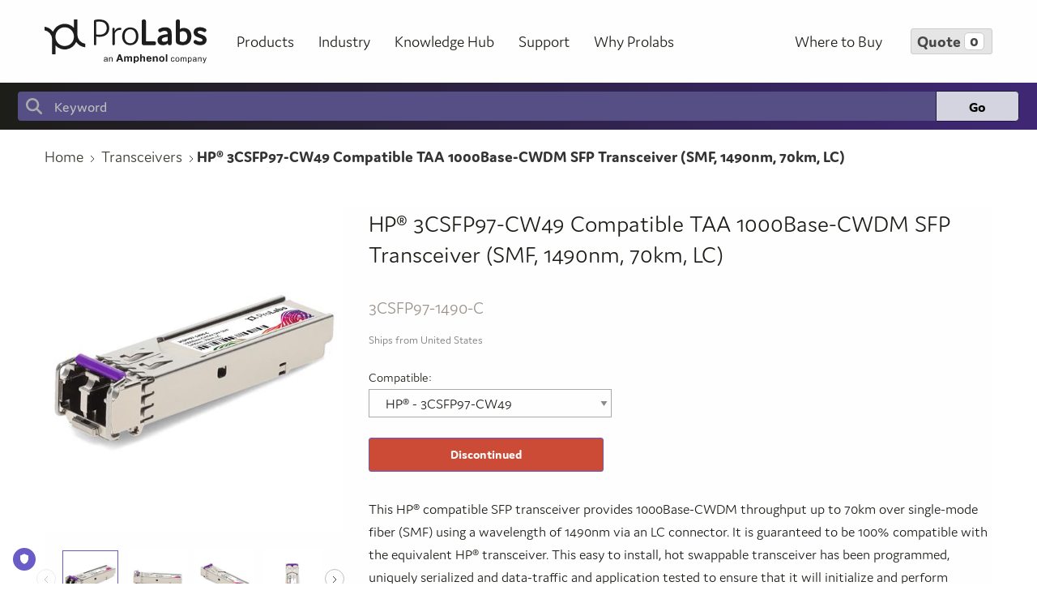

--- FILE ---
content_type: text/html; charset=utf-8
request_url: https://www.prolabs.com/hp-3csfp97-1490-c-1000base-cwdm-sfp-transceiver-smf-1490nm-70km-lc
body_size: 7759
content:
<!DOCTYPE html><html lang=en class=html-product-details-page><head><title>3CSFP97-1490-C | HP&#xAE; | Transceivers | Prolabs</title><meta charset=UTF-8><meta name=description content="This HP® compatible SFP transceiver provides 1000Base-CWDM throughput up to 70km over single-mode fiber (SMF) using a wavelength of 1490nm via an LC connector. It is guaranteed to be 100% compatible with the equivalent HP® transceiver. This easy to install, hot swappable transceiver has been programmed, uniquely serialized and data-traffic and application tested to ensure that it will initialize and perform identically. It is built to meet or exceed the specifications of HP, as well as to comply with MSA (Multi-Source Agreement) standards to ensure seamless network integration. This transceiver is Trade Agreements Act (TAA) compliant. We stand behind the quality of our products and proudly offer a limited lifetime warranty."><meta name=keywords content=""><meta name=generator content=nopCommerce><meta property=og:image content=/Themes/MyTheme/Content/images/ProLabs_Transceivers.jpg><meta name=viewport content="width=device-width, initial-scale=1"><link rel=preconnect href=https://use.typekit.net><link rel=stylesheet href=https://use.typekit.net/mjp8srk.css><meta name=google-site-verification content=5xVB0ba2mU72Xn-phb9M55_OKoRDI3zPyx--HlzWb3A><meta property=og:type content=product><meta property=og:title content="HP® 3CSFP97-CW49 Compatible TAA 1000Base-CWDM SFP Transceiver (SMF, 1490nm, 70km, LC)"><meta property=og:description content="This HP® compatible SFP transceiver provides 1000Base-CWDM throughput up to 70km over single-mode fiber (SMF) using a wavelength of 1490nm via an LC connector. It is guaranteed to be 100% compatible with the equivalent HP® transceiver. This easy to install, hot swappable transceiver has been programmed, uniquely serialized and data-traffic and application tested to ensure that it will initialize and perform identically. It is built to meet or exceed the specifications of HP, as well as to comply with MSA (Multi-Source Agreement) standards to ensure seamless network integration. This transceiver is Trade Agreements Act (TAA) compliant. We stand behind the quality of our products and proudly offer a limited lifetime warranty."><meta property=og:image content=/images/product/medium/3CSFP97-1490-C_View1_500x500.jpg><meta property=og:image:url content=/images/product/medium/3CSFP97-1490-C_View1_500x500.jpg><meta property=og:url content=https://www.prolabs.com/hp-3csfp97-1490-c-1000base-cwdm-sfp-transceiver-smf-1490nm-70km-lc><meta property=og:site_name content=ProLabs><meta property=twitter:card content=summary><meta property=twitter:site content=ProLabs><meta property=twitter:title content="HP® 3CSFP97-CW49 Compatible TAA 1000Base-CWDM SFP Transceiver (SMF, 1490nm, 70km, LC)"><meta property=twitter:description content="This HP® compatible SFP transceiver provides 1000Base-CWDM throughput up to 70km over single-mode fiber (SMF) using a wavelength of 1490nm via an LC connector. It is guaranteed to be 100% compatible with the equivalent HP® transceiver. This easy to install, hot swappable transceiver has been programmed, uniquely serialized and data-traffic and application tested to ensure that it will initialize and perform identically. It is built to meet or exceed the specifications of HP, as well as to comply with MSA (Multi-Source Agreement) standards to ensure seamless network integration. This transceiver is Trade Agreements Act (TAA) compliant. We stand behind the quality of our products and proudly offer a limited lifetime warranty."><meta property=twitter:image content=/images/product/medium/3CSFP97-1490-C_View1_500x500.jpg><meta property=twitter:url content=https://www.prolabs.com/hp-3csfp97-1490-c-1000base-cwdm-sfp-transceiver-smf-1490nm-70km-lc><link href="/Themes/MyTheme/Content/styles/vendor.css?v=3.1" rel=stylesheet><link href="/Themes/MyTheme/Content/theme.css?v=3.1" rel=stylesheet><link href=/lib/magnific-popup/magnific-popup.css rel=stylesheet><link href="/Themes/MyTheme/Content/customs.css?v=0.5" rel=stylesheet><link rel=icon type=image/ico href="/Themes/MyTheme/content/images/WebPortal/favicon.ico?v=1.0"><script>(function(n,t,i,r,u){n[r]=n[r]||[];n[r].push({"gtm.start":(new Date).getTime(),event:"gtm.js"});var e=t.getElementsByTagName(i)[0],f=t.createElement(i),o=r!="dataLayer"?"&l="+r:"";f.async=!0;f.src="https://www.googletagmanager.com/gtm.js?id="+u+o;e.parentNode.insertBefore(f,e)})(window,document,"script","dataLayer","GTM-TGKZQWP")</script><body><noscript><iframe src="https://www.googletagmanager.com/ns.html?id=GTM-P4RJ6VN" height=0 width=0 style=display:none;visibility:hidden></iframe></noscript><a class=site-overlay href="javascript:void 0">Exist</a><div class=ajax-loading-block-window style=display:none></div><div id=dialog-notifications-success title=Notification style=display:none></div><div id=dialog-notifications-error title=Error style=display:none></div><div id=dialog-notifications-warning title=Warning style=display:none></div><div id=bar-notification class=bar-notification-container data-close=Close></div><!--[if lte IE 8]><div style=clear:both;height:59px;text-align:center;position:relative><a href=http://www.microsoft.com/windows/internet-explorer/default.aspx target=_blank> <img src=/Themes/MyTheme/Content/images/ie_warning.jpg height=42 width=820 alt="You are using an outdated browser. For a faster, safer browsing experience, upgrade for free today."> </a></div><![endif]--><div class=master-wrapper-page><header id=mainNavMenu class="s-siteHeading header"><div class=s-siteHeading__navigation><div class="header__container grid-container grid-x"><div class="grid-x small-4 large-9 align-middle"><div class="cell small-12 medium-shrink align-self-middle headerPRO"><div class=header__logo><a href="/"> <img src=/Themes/MyTheme/Content/images/Logo-ProLabs-Amphenol.svg alt="ProLabs - an Amphenol company"> </a></div></div><div class="cell auto sitenavwrap"><div class=header__menu><div class="header__nav header__nav--all header__nav--products"><div class=navblock><h3><a href=/products>Products</a></h3><div class=navblock__child><div class=navblock__block><ul><li><a href=/transceivers> Transceivers </a><li><a href=/dacs-aoc> DACs &amp; AOCs </a><li class=has-children><a href=/active-solutions> Active Solutions <i class="fas fa-angle-right float-right" style=margin-top:5px></i> </a><ul class=dropdown><li><a href=/media-converters>Media Converters</a><li><a href=/multiservice-platform>MultiService Platform</a><li><a href=/eon-omp-ocm>Optical Channel Devices</a></ul><li class=has-children><a href=/passive-solutions> Passive Solutions <i class="fas fa-angle-right float-right" style=margin-top:5px></i> </a><ul class=dropdown><li><a href=/multiplexers>Multiplexers</a><li><a href=/patch-cables>Patch Cables</a><li><a href=/cassettes-and-modules>Cassettes And Modules</a><li><a href=/adapter-plates>Adapter Plates</a></ul><li class=has-children><a href=/memory-upgrades> Memory Upgrades <i class="fas fa-angle-right float-right" style=margin-top:5px></i> </a><ul class=dropdown><li><a href=/server>Server</a><li><a href=/desktop-laptop>Desktop/Laptop</a><li><a href=/network>Network</a></ul><li class=has-children><a href=/accessories> Accessory Cables <i class="fas fa-angle-right float-right" style=margin-top:5px></i> </a><ul class=dropdown><li><a href=/a-v-cables-misc>A/V Cables &amp; Misc</a><li><a href=/power-adapters-cables>Power Adapters &amp; Cables</a><li><a href=/usb-cables-accessories>USB Cables &amp; Accessories</a></ul></ul></div></div></div></div><div class="header__nav header__nav--all header__nav--solutions"><div class=navblock><h3><a href="/industry/">Industry</a></h3><div class=navblock__child><div class=navblock__block><ul><li><a href=/service-providers>Service Providers</a><li><a href=/enterprise>Enterprise</a><li><a href=/data-centers>Data Centers</a><li><a href=/education>Education</a><li><a href=/small-business>Small Business</a><li><a href=/government>Government</a><li><a href=/healthcare>Healthcare</a></ul></div></div></div></div><div class="header__nav header__nav--all header__nav--solutions"><div class=navblock><h3><a href="/downloads/">Knowledge Hub</a></h3><div class=navblock__child><div class=navblock__block><ul><li><a href=/prolabs-dense-wave-division-multiplexing-dwdm-itu-channels-grid>DWDMITU Grid</a><li><a href=/prolabs-testbed>Testbed</a><li><a href=/360-virtual-lab-tour>360&#xB0; Virtual Lab Tour</a><li><a href=/videos>Videos</a><li><a href=/multi-coded-optics>Multi-Coded Optics</a><li class=has-children><a href=# tabindex=0 aria-haspopup=true aria-expanded=false>Resources <i class="fas fa-angle-right float-right" style=margin-top:5px></i></a><ul class=dropdown><li><a href=/downloads>Downloads</a><li><a href=/case-studies>Case Studies</a><li><a href=/white-papers>White Papers</a><li><a href=/faqs>FAQ's</a></ul><li><a href=/built-for-ai>Built for AI</a></ul></div></div></div></div><div class="header__nav header__nav--all header__nav--support"><div class=navblock><h3><a href="/support/">Support</a></h3><div class=navblock__child><div class=navblock__block><ul><li><a href=/rma>Returns</a><li><a href=/tech-support>Tech Support</a><li><a href=/warranty>Warranty</a><li><a href=/contact-us>Contact</a><li><a href=/wintune-downloads>WinTune&#x2122; Downloads</a><li><a href=/edfamux-downloads>EDFAMUX Downloads</a></ul></div></div></div></div><div class="header__nav header__nav--all header__nav--whyproline"><div class=navblock><h3><a href="/why-prolabs/" class=text-capitalize>why prolabs</a></h3><div class=navblock__child><div class=navblock__block><ul><li class=has-children><a href=/about>About <i class="fas fa-angle-right float-right" style=margin-top:5px></i></a><ul class=dropdown><li><a href=/quality>Quality</a><li><a href=/choice>Choice</a><li><a href=/compatibility>Compatibility</a><li><a href=/compliance>Compliance</a><li><a href=/associations>Associations</a><li><a href=/careers>Careers</a><li><a href=/multi-source-agreement>Multi-Source Agreement</a></ul><li><a href=/what-is-new>News</a><li><a href=https://go.prolabs.com/newslettersignup target=_blank rel=noopener>Newsletter Sign Up</a></ul></div></div></div></div></div></div></div><div class="grid-x small-8 large-3 align-middle"><div class="cell small-12" style=height:100%><div class="header__nav flex-container align-middle align-right" style=height:100%><ul class=l-flexRow><li><a href=/where-to-buy class=buy-button>Where to Buy</a><li><a href=/cart class="quote-button e-quote"> <svg xmlns=http://www.w3.org/2000/svg viewBox="0 0 640 512" class=lg:u-hide><path d="M24-16C10.7-16 0-5.3 0 8S10.7 32 24 32l45.3 0c3.9 0 7.2 2.8 7.9 6.6l52.1 286.3c6.2 34.2 36 59.1 70.8 59.1L456 384c13.3 0 24-10.7 24-24s-10.7-24-24-24l-255.9 0c-11.6 0-21.5-8.3-23.6-19.7l-5.1-28.3 303.6 0c30.8 0 57.2-21.9 62.9-52.2L568.9 69.9C572.6 50.2 557.5 32 537.4 32l-412.7 0-.4-2c-4.8-26.6-28-46-55.1-46L24-16zM208 512a48 48 0 1 0 0-96 48 48 0 1 0 0 96zm224 0a48 48 0 1 0 0-96 48 48 0 1 0 0 96z" /></svg> <span class="sm:u-hide lg:u-block">Quote</span> <span class=cart-qty>0</span> </a><li><button class=mbbar aria-label="Open menu"> <span class="fas fa-times color-black" style=cursor:pointer></span> <span class=show-for-sr>Menu</span> </button></ul></div></div></div></div></div><div class=s-siteHeading__search><div class=l-container><form method=get id=small-search-box-form action=/search><div class=search-box><label for=small-searchterms class=u-visuallyHidden>Search</label> <input type=text class=search-box-text id=small-searchterms autocomplete=off name=q placeholder=Keyword aria-label="Search store"> <input type=submit class="button primary search-box-button" value=Go></div></form></div></div></header><script>let navMenu=document.getElementById("mainNavMenu"),openMobileNavigation=()=>{navMenu.classList.toggle("u-active"),document.body.classList.toggle("u-noScroll")},subMenus=document.querySelectorAll(".s-siteHeading nav li");for(let n=subMenus.length-1;n>=0;n--)subMenus[n].addEventListener("click",n=>{n.stopPropagation();let t=n.currentTarget;t.classList.toggle("u-active");console.log(t)})</script><div class=master-wrapper-content><div class=master-column-wrapper><div class=center-1><div class="page product-details-page"><div class=grid-container><div class=grid-x><div class=cell><div class=breadcrumbs-wrap><ul itemscope itemtype=http://schema.org/BreadcrumbList><li><a href="/"> <span>Home</span> </a><li itemprop=itemListElement itemscope itemtype=http://schema.org/ListItem><a href=/transceivers itemprop=item> <span itemprop=name>Transceivers</span> </a><meta itemprop=position content=1><li itemprop=itemListElement itemscope itemtype=http://schema.org/ListItem><strong class=current-item itemprop=name>HP&#xAE; 3CSFP97-CW49 Compatible TAA 1000Base-CWDM SFP Transceiver (SMF, 1490nm, 70km, LC)</strong> <span itemprop=item itemscope itemtype=http://schema.org/Thing id=/hp-3csfp97-1490-c-1000base-cwdm-sfp-transceiver-smf-1490nm-70km-lc> </span><meta itemprop=position content=2></ul></div></div></div></div><div class="page-body products"><form method=post id=product-details-form action=/hp-3csfp97-1490-c-1000base-cwdm-sfp-transceiver-smf-1490nm-70km-lc><div itemscope itemtype=http://schema.org/Product data-productid=11115><div class=product-essential><div class=grid-container><div class="grid-x grid-padding-x"><div class=cell><div class="product__main product-container"><div class="grid-x grid-padding-x"><div class="cell large-4"><div class=product__mainimg><div class=product__gallery><div class="product__slider product__slider--single"><div class="text-center product__slider-image"><img alt="Picture of HP® 3CSFP97-CW49 Compatible TAA 1000Base-CWDM SFP Transceiver (SMF, 1490nm, 70km, LC)" id=img_02 src=/images/product/medium/3CSFP97-1490-C_View1_500x500.jpg data-zoom-image=/images/product/large/3CSFP97-1490-C_View1_1000x1000.jpg title="Picture of HP® 3CSFP97-CW49 Compatible TAA 1000Base-CWDM SFP Transceiver (SMF, 1490nm, 70km, LC)" itemprop=image id=main-product-img-11115></div></div><div class="product__slider product__slider--nav" id=gal2><a href=# class="elevatezoom-gallery slide-nav-img" data-update="" data-image=/images/product/medium/3CSFP97-1490-C_View1_500x500.jpg data-zoom-image=/images/product/large/3CSFP97-1490-C_View1_1000x1000.jpg> <img id=img_02 src=/images/product/small/3CSFP97-1490-C_View1_150x150.jpg alt="Picture of HP® 3CSFP97-CW49 Compatible TAA 1000Base-CWDM SFP Transceiver (SMF, 1490nm, 70km, LC)" title="Picture of HP® 3CSFP97-CW49 Compatible TAA 1000Base-CWDM SFP Transceiver (SMF, 1490nm, 70km, LC)" data-defaultsize=/images/product/medium/3CSFP97-1490-C_View1_500x500.jpg data-fullsize=/images/product/large/3CSFP97-1490-C_View1_1000x1000.jpg> </a> <a href=# class="elevatezoom-gallery slide-nav-img" data-update="" data-image=/images/product/medium/3CSFP97-1490-C_View2_500x500.jpg data-zoom-image=/images/product/large/3CSFP97-1490-C_View2_1000x1000.jpg> <img id=img_02 src=/images/product/small/3CSFP97-1490-C_View2_150x150.jpg alt="Picture of HP® 3CSFP97-CW49 Compatible TAA 1000Base-CWDM SFP Transceiver (SMF, 1490nm, 70km, LC)" title="Picture of HP® 3CSFP97-CW49 Compatible TAA 1000Base-CWDM SFP Transceiver (SMF, 1490nm, 70km, LC)" data-defaultsize=/images/product/medium/3CSFP97-1490-C_View2_500x500.jpg data-fullsize=/images/product/large/3CSFP97-1490-C_View2_1000x1000.jpg> </a> <a href=# class="elevatezoom-gallery slide-nav-img" data-update="" data-image=/images/product/medium/3CSFP97-1490-C_View3_500x500.jpg data-zoom-image=/images/product/large/3CSFP97-1490-C_View3_1000x1000.jpg> <img id=img_02 src=/images/product/small/3CSFP97-1490-C_View3_150x150.jpg alt="Picture of HP® 3CSFP97-CW49 Compatible TAA 1000Base-CWDM SFP Transceiver (SMF, 1490nm, 70km, LC)" title="Picture of HP® 3CSFP97-CW49 Compatible TAA 1000Base-CWDM SFP Transceiver (SMF, 1490nm, 70km, LC)" data-defaultsize=/images/product/medium/3CSFP97-1490-C_View3_500x500.jpg data-fullsize=/images/product/large/3CSFP97-1490-C_View3_1000x1000.jpg> </a> <a href=# class="elevatezoom-gallery slide-nav-img" data-update="" data-image=/images/product/medium/3CSFP97-1490-C_View4_500x500.jpg data-zoom-image=/images/product/large/3CSFP97-1490-C_View4_1000x1000.jpg> <img id=img_02 src=/images/product/small/3CSFP97-1490-C_View4_150x150.jpg alt="Picture of HP® 3CSFP97-CW49 Compatible TAA 1000Base-CWDM SFP Transceiver (SMF, 1490nm, 70km, LC)" title="Picture of HP® 3CSFP97-CW49 Compatible TAA 1000Base-CWDM SFP Transceiver (SMF, 1490nm, 70km, LC)" data-defaultsize=/images/product/medium/3CSFP97-1490-C_View4_500x500.jpg data-fullsize=/images/product/large/3CSFP97-1490-C_View4_1000x1000.jpg> </a> <a href=# class="elevatezoom-gallery slide-nav-img" data-update="" data-image=/images/product/medium/3CSFP97-1490-C_View5_500x500.jpg data-zoom-image=/images/product/large/3CSFP97-1490-C_View5_1000x1000.jpg> <img id=img_02 src=/images/product/small/3CSFP97-1490-C_View5_150x150.jpg alt="Picture of HP® 3CSFP97-CW49 Compatible TAA 1000Base-CWDM SFP Transceiver (SMF, 1490nm, 70km, LC)" title="Picture of HP® 3CSFP97-CW49 Compatible TAA 1000Base-CWDM SFP Transceiver (SMF, 1490nm, 70km, LC)" data-defaultsize=/images/product/medium/3CSFP97-1490-C_View5_500x500.jpg data-fullsize=/images/product/large/3CSFP97-1490-C_View5_1000x1000.jpg> </a> <a href=# class="elevatezoom-gallery slide-nav-img" data-update="" data-image=/images/product/medium/3CSFP97-1490-C_View6_500x500.jpg data-zoom-image=/images/product/large/3CSFP97-1490-C_View6_1000x1000.jpg> <img id=img_02 src=/images/product/small/3CSFP97-1490-C_View6_150x150.jpg alt="Picture of HP® 3CSFP97-CW49 Compatible TAA 1000Base-CWDM SFP Transceiver (SMF, 1490nm, 70km, LC)" title="Picture of HP® 3CSFP97-CW49 Compatible TAA 1000Base-CWDM SFP Transceiver (SMF, 1490nm, 70km, LC)" data-defaultsize=/images/product/medium/3CSFP97-1490-C_View6_500x500.jpg data-fullsize=/images/product/large/3CSFP97-1490-C_View6_1000x1000.jpg> </a> <a href=# class="elevatezoom-gallery slide-nav-img" data-update="" data-image=/images/product/medium/3CSFP97-1490-C_View7_500x500.jpg data-zoom-image=/images/product/large/3CSFP97-1490-C_View7_1000x1000.jpg> <img id=img_02 src=/images/product/small/3CSFP97-1490-C_View7_150x150.jpg alt="Picture of HP® 3CSFP97-CW49 Compatible TAA 1000Base-CWDM SFP Transceiver (SMF, 1490nm, 70km, LC)" title="Picture of HP® 3CSFP97-CW49 Compatible TAA 1000Base-CWDM SFP Transceiver (SMF, 1490nm, 70km, LC)" data-defaultsize=/images/product/medium/3CSFP97-1490-C_View7_500x500.jpg data-fullsize=/images/product/large/3CSFP97-1490-C_View7_1000x1000.jpg> </a> <a href=# class="elevatezoom-gallery slide-nav-img" data-update="" data-image=/images/product/medium/3CSFP97-1490-C_View8_500x500.jpg data-zoom-image=/images/product/large/3CSFP97-1490-C_View8_1000x1000.jpg> <img id=img_02 src=/images/product/small/3CSFP97-1490-C_View8_150x150.jpg alt="Picture of HP® 3CSFP97-CW49 Compatible TAA 1000Base-CWDM SFP Transceiver (SMF, 1490nm, 70km, LC)" title="Picture of HP® 3CSFP97-CW49 Compatible TAA 1000Base-CWDM SFP Transceiver (SMF, 1490nm, 70km, LC)" data-defaultsize=/images/product/medium/3CSFP97-1490-C_View8_500x500.jpg data-fullsize=/images/product/large/3CSFP97-1490-C_View8_1000x1000.jpg> </a></div></div></div></div><div class="cell large-8"><div class=page-title><h1 itemprop=name>HP&#xAE; 3CSFP97-CW49 Compatible TAA 1000Base-CWDM SFP Transceiver (SMF, 1490nm, 70km, LC)</h1></div><div class=product-detail__sku><div class=additional-details><div class="sku product__sku"><span class=sku-label>SKU:</span> <span class=value itemprop=sku id=sku-11115>3CSFP97-1490-C</span></div></div></div><div class=product__qtyaddtocart><div class=prices itemprop=offers itemscope itemtype=http://schema.org/Offer><meta itemprop=price content=0.00><div class=product-price><div class=shipping__text>Ships from United States</div></div><meta itemprop=priceCurrency content=USD></div><div class=inputs><label>Compatible:</label> <select onchange="window.location=this.value"><option value=accedian-7sx-008-c-1000base-cwdm-sfp-transceiver-smf-1490nm-40km-dom-lc>Accedian&#xAE; - 7SX-008<option value=adva-0061003021-c-1000base-cwdm-sfp-transceiver-smf-1490nm-40km-dom-lc>ADVA&#xAE; - 0061003021<option value=alcatel-lucent-nokia-3he04939cb-c-1000base-cwdm-sfp-transceiver-smf-1490nm-40km-dom-lc>Alcatel-Lucent Nokia&#xAE; - 3HE04939CB<option value=alcatel-lucent-nokia-3he04939ab-c-1000base-cwdm-sfp-transceiver-smf-1510nm-40km-dom-lc>Alcatel-Lucent Nokia&#xAE; - 3HE04939CC<option value=alcatel-lucent-nokia-3he05936ab-c-1000base-cwdm-sfp-transceiver-smf-1490nm-70km-lc>Alcatel-Lucent Nokia&#xAE; - 3HE05936CB<option value=alcatel-lucent-nokia-3he05936bb-c-1000base-cwdm-sfp-transceiver-smf-1490nm-70km-lc>Alcatel-Lucent Nokia&#xAE; - 3HE05936CB<option value=arista-ar-sfp-1g-dw-1490-c-1000base-cwdm-sfp-transceiver-smf-1490nm-40km-lc>Arista Networks&#xAE; - AR-SFP-1G-DW-1490<option value=arista-sfp-1g-cw-1490-40-c-1000base-cwdm-sfp-transceiver-smf-1490nm-40km-dom>Arista Networks&#xAE; - SFP-1G-CW-1490-40<option value=arista-sfp-1g-dw-1490-ar-c-1000base-cwdm-sfp-transceiver-smf-1490nm-40km-dom>Arista Networks&#xAE; - SFP-1G-DW-1490<option value=avaya-nortel-aa1419026-e5-c-1000base-cwdm-sfp-transceiver-smf-1490nm-40km-dom-lc>Avaya/Nortel&#xAE; - AA1419026, AA1419026-E5<option value=avaya-nortel-aa1419054-c-1000base-cwdm-sfp-transceiver-smf-1490nm-40km-dom-lc>Avaya/Nortel&#xAE; - AA1419054<option value=avaya-nortel-aa1419054-e6-c-1000base-cwdm-sfp-transceiver-smf-1490nm-40km-dom-lc>Avaya/Nortel&#xAE; - AA1419054, AA1419054-E5, AA1419054-E6<option value=ciena-ntk591mb-c-1000base-cwdm-sfp-transceiver-smf-1490nm-40km-dom-lc>Ciena&#xAE; - NTK591MB<option value=cisco-cwdm-sfp-1490-40k-c-1000base-cwdm-sfp-transceiver-smf-1490nm-40km-dom-lc>Cisco&#xAE; - CWDM-SFP-1490<option value=cisco-cwdm-sfp-1490-40km-c-1000base-cwdm-sfp-transceiver-smf-1490nm-40km-dom-lc>Cisco&#xAE; - CWDM-SFP-1490<option value=cisco-zx-sfp-cwdm-1490-40km-c-1000base-cwdm-sfp-transceiver-smf-1490nm-40km-dom>Cisco&#xAE; - CWDM-SFP-1490<option value=cisco-cwdm-sfp-1490-40-c-1000base-cwdm-sfp-transceiver-smf-1490nm-40km-dom-lc>Cisco&#xAE; - CWDM-SFP-1490-40<option value=cisco-ons-se-z3-1490-c-1000base-cwdm-sfp-transceiver-smf-1490nm-40km-dom-lc>Cisco&#xAE; - ONS-SE-Z3-1490<option value=enterasys-mgbic-08-1490-c-1000base-cwdm-sfp-transceiver-smf-1490nm-80km-lc>Enterasys&#xAE; - MGBIC-08-CW49-80<option value=extreme-10053-1490-c-1000base-cwdm-sfp-transceiver-smf-1490nm-70km-lc>Extreme Networks&#xAE; - 10053-1490<option value=fujitsu-fc9686msc7-c-1000base-cwdm-sfp-transceiver-smf-1490nm-40km-dom-lc>Fujitsu&#xAE; - FC9686MSC7<option selected value=hp-3csfp97-1490-c-1000base-cwdm-sfp-transceiver-smf-1490nm-70km-lc>HP&#xAE; - 3CSFP97-CW49<option value=hp-jd061a-cw49-40-c-1000base-cwdm-sfp-transceiver-smf-1490nm-40km-dom-lc>HP&#xAE; - JD061A-CW49-40<option value=hp-jd119b-cw49-10-c-1000base-cwdm-sfp-transceiver-smf-1490nm-10km-lc>HP&#xAE; - JD119B-CW49-10<option value=huawei-34060481-c-1000base-cwdm-sfp-transceiver-smf-1490nm-40km-dom-lc>Huawei&#xAE; - 34060481<option value=infinera-trx100015-02-c-1000base-cwdm-sfp-transceiver-smf-1490nm-80km-dom-lc>Infinera&#xAE; - TRX100015/02<option value=infinera-trx100074-49-c-1000base-cwdm-sfp-transceiver-smf-1490nm-40km-dom-lc>Infinera&#xAE; - TRX100074/49<option value=jdsu-wrt-sfpi3c42sc-049-c-1000base-cwdm-sfp-transceiver-smf-1490nm-40km-dom-lc>JDSU&#xAE; - WRT-SFPI3C42SC-049<option value=juniper-bp3am1cl-07-c-oc-48-cwdm-sfp-transceiver-smf-1490nm-40km-lc>Juniper Networks&#xAE; - BP3AM1CL-04<option value=juniper-ex-sfp-1ge-lx40k-1490-c-1000base-cwdm-sfp-transceiver-smf-1490nm-40km-lc>Juniper Networks&#xAE; - EX-SFP-1GE-LX40K-CW49<option value=moxa-sfp-1gzxlc-1490-c-1000base-cwdm-sfp-transceiver-smf-1490nm-70km-lc>Moxa&#xAE; - SFP-1GZXLC-CW49<option value=mrv-sfp-gdcwxd-49-c-1000base-cwdm-sfp-transceiver-smf-1490nm-70km-lc>MRV&#xAE; - SFP-GDCWXD-49<option value=redback-red-sfp-ge-cwdm1490-c-1000base-cwdm-sfp-transceiver-smf-1490nm-40km-dom-lc>Redback&#xAE; - RED-SFP-GE-CWDM1490</select></div><div class=add-to-cart><div class=add-to-cart-panel><div class=addtocart__field></div><div class=addtocart__button></div></div><div class=dynamic-links><input type=button id=discontinued-11115 class="button alert discontinued" value=Discontinued data-productid=11115 disabled></div></div><script>function handleAddToCartClick(n){return AjaxCart.loadWaiting!==!1?!1:(AjaxCart.setLoadWaiting(!0),$.ajax({cache:!1,url:n,data:$("#product-details-form").serialize(),type:"POST",success:function(n){AjaxCart.success_process(n);setTimeout(function(){$.getJSON("/shoppingcart/getquoteitemscount",function(n){n&&n.success&&$(".cart-qty").text(n.items)})},300)},complete:AjaxCart.resetLoadWaiting,error:AjaxCart.ajaxFailure}),!1)}</script></div><div class="full-description margin-top-2 margin-bottom-1" itemprop=description><p>This HP® compatible SFP transceiver provides 1000Base-CWDM throughput up to 70km over single-mode fiber (SMF) using a wavelength of 1490nm via an LC connector. It is guaranteed to be 100% compatible with the equivalent HP® transceiver. This easy to install, hot swappable transceiver has been programmed, uniquely serialized and data-traffic and application tested to ensure that it will initialize and perform identically. It is built to meet or exceed the specifications of HP, as well as to comply with MSA (Multi-Source Agreement) standards to ensure seamless network integration. This transceiver is Trade Agreements Act (TAA) compliant. We stand behind the quality of our products and proudly offer a limited lifetime warranty.</div><div class="product__description product-container"><div class="grid-x grid-padding-x"><div class="cell small-12 large-12"><div class=product-documents><div class=documents-grid><a target=_blank href=/Datasheets/3CSFP97-1490-C_datasheets_EN.pdf class="product-downloads__link product-downloads__link--1"> <img class=product-downloads__icon src=/Themes/MyTheme/Content/images/WebPortal/icons/datasheets.png alt="Data Sheets"> <span class=document-text> Data Sheets </span> </a></div></div></div></div></div><div class="overview product__availability margin-bottom-2"><p class=warehouse>North America<span class=color-primary>: Call for availability</span><p class=warehouse>United Kingdom<span class=color-primary>: Call for availability</span><div class=product__availability><div class=back-orders><table><tr><td class=bo-label>0<td class=bo-value>In Stock</table><div class=back-order-msg>Dates represent our best estimate for availability.</div><div class=call-assistance><h5>Call for Assistance</h5><div class=call-assitance-phone><a href=tel:+18559333223> +1 (855) 933-3223 </a></div></div></div></div><div class="product__buttons hide"><div class=email-a-friend><button type=button class="email-a-friend-button ext-btn" onclick="setLocation(&#34;/productemailafriend/11115&#34;)"> <i class="far fa-envelope"></i> <span>Share</span> </button></div></div></div></div><div class=cell><div class=product__specifications><h2 class=product_techspecs>Technical Specifications</h2><table><tr><td>Compatible OEM:<td>HP®<tr><td>Compatible With OEM Part Number(s):<td>3CSFP97-CW49<tr><td>Form Type:<td>SFP<tr><td>Transceiver Type:<td>CWDM<tr><td>Speed Description:<td>1-Gigabit<tr><td>Wavelength:<td>1490nm<tr><td>Media:<td>SMF<tr><td>Country Of Origin:<td>USA/UK<tr><td>ECCN:<td>5A991<tr><td>Reach:<td>70km<tr><td>Connector:<td>LC<tr><td>DOM:<td>Non-DOM</table></div></div></div></div></div></div></div></div><div class=grid-container><div class=product__relatedProducts id=related-products><div class=product-container><h4>Related Products</h4><div class=related-products__list data-equalizer><div class=featured-products__in data-productid=4131><div class=siteproduct__item><a href=/adtran-1442351g3-c-1000base-cwdm-sfp-transceiver-smf-1550nm-50km-lc title="Show details for ADTRAN® 1442351G3 Compatible TAA Compliant 1000Base-CWDM SFP Transceiver (SMF, 1550nm, 50km, LC)"><div class=siteproduct__img><img class=lazyload width=500 height=500 alt="Picture of ADTRAN® 1442351G3 Compatible TAA Compliant 1000Base-CWDM SFP Transceiver (SMF, 1550nm, 50km, LC)" data-src=/images/product/medium/1442351G3-C_View1_500x500.jpg src=/Themes/MyTheme/Content/images/spacer.png title="Show details for ADTRAN® 1442351G3 Compatible TAA Compliant 1000Base-CWDM SFP Transceiver (SMF, 1550nm, 50km, LC)"></div><div class=siteproduct__name data-equalizer-watch>ADTRAN&#xAE; 1442351G3 Compatible TAA Compliant 1000Base-CWDM SFP Transceiver (SMF, 1550nm, 50km, LC)</div><div class=siteproduct__btm><div class=siteproduct__sku>SKU: 1442351G3-C</div></div></a></div></div><div class=featured-products__in data-productid=10865><div class=siteproduct__item><a href=/alcatel-lucent-nokia-1ab379240008-c-10gbase-cwdm-xfp-transceiver-smf-1610nm-40km-dom-lc title="Show details for Alcatel-Lucent Nokia® 1AB379240008 Compatible TAA 10GBase-CWDM XFP Transceiver (SMF, 1610nm, 40km, LC, DOM)"><div class=siteproduct__img><img class=lazyload width=500 height=500 alt="Picture of Alcatel-Lucent Nokia® 1AB379240008 Compatible TAA 10GBase-CWDM XFP Transceiver (SMF, 1610nm, 40km, LC, DOM)" data-src=/images/product/medium/1AB379240008-C_View1_500x500.jpg src=/Themes/MyTheme/Content/images/spacer.png title="Show details for Alcatel-Lucent Nokia® 1AB379240008 Compatible TAA 10GBase-CWDM XFP Transceiver (SMF, 1610nm, 40km, LC, DOM)"></div><div class=siteproduct__name data-equalizer-watch>Alcatel-Lucent Nokia&#xAE; 1AB379240008 Compatible TAA 10GBase-CWDM XFP Transceiver (SMF, 1610nm, 40km, LC, DOM)</div><div class=siteproduct__btm><div class=siteproduct__sku>SKU: 1AB379240008-C</div></div></a></div></div><div class=featured-products__in data-productid=11132><div class=siteproduct__item><a href=/cisco-ons-se-ge-1510-c-1000base-cwdm-sfp-transceiver-smf-1510nm-40km-lc title="Show details for Cisco® ONS-SE-GE-1510 Compatible TAA 1000Base-CWDM SFP Transceiver (SMF, 1510nm, 40km, LC)"><div class=siteproduct__img><img class=lazyload width=500 height=500 alt="Picture of Cisco® ONS-SE-GE-1510 Compatible TAA 1000Base-CWDM SFP Transceiver (SMF, 1510nm, 40km, LC)" data-src=/images/product/medium/ONS-SE-GE-1510-C_View1_500x500.jpg src=/Themes/MyTheme/Content/images/spacer.png title="Show details for Cisco® ONS-SE-GE-1510 Compatible TAA 1000Base-CWDM SFP Transceiver (SMF, 1510nm, 40km, LC)"></div><div class=siteproduct__name data-equalizer-watch>Cisco&#xAE; ONS-SE-GE-1510 Compatible TAA 1000Base-CWDM SFP Transceiver (SMF, 1510nm, 40km, LC)</div><div class=siteproduct__btm><div class=siteproduct__sku>SKU: ONS-SE-GE-1510-C</div></div></a></div></div><div class=featured-products__in data-productid=18411><div class=siteproduct__item><a href=/c-lc-sc-mb30m9smf-sc-male-lc-male-os2-microboot-snagless-yellow-duplex-patch-cable title="Show details for 30m SC to LC Yellow OS2 Duplex Microboot, Snagless OFNR (Riser-Rated) SMF Fiber Patch Cable"><div class=siteproduct__img><img class=lazyload width=500 height=500 alt="Picture of 30m SC to LC Yellow OS2 Duplex Microboot, Snagless OFNR (Riser-Rated) SMF Fiber Patch Cable" data-src=https://www.prolabs.com/images/thumbs/default-image_500.png src=/Themes/MyTheme/Content/images/spacer.png title="Show details for 30m SC to LC Yellow OS2 Duplex Microboot, Snagless OFNR (Riser-Rated) SMF Fiber Patch Cable"></div><div class=siteproduct__name data-equalizer-watch>30m SC to LC Yellow OS2 Duplex Microboot, Snagless OFNR (Riser-Rated) SMF Fiber Patch Cable</div><div class=siteproduct__btm><div class=siteproduct__sku>SKU: C-LC-SC-MB30M9SMF</div></div></a></div></div></div></div><div class=clearfix></div></div></div></div><input name=__RequestVerificationToken type=hidden value=CfDJ8FMiF4K5OW5Kt3CgIGcjjeH6Zb06FgOL893SGTnUR3DGnqXSw89uBbYgDEx9q6n5D1ojthpoU3DlQqQ8BOnM865Q-FBK5HthjAHkhVAYxecRPjbnCtd6mWtoUQMGAUIrLNmGcLMN_eIc4Vj1-MiokcM></form></div></div></div></div></div><div class=footer><div class=footer__upper><div class=grid-container><div class=grid-x><div class=cell><div class=topic-block><div class=topic-block-body><div class=footer__columns><div class="footer__block footer__block--logo padding-left-0"><a href="/"> <img src=/Themes/MyTheme/Content/images/Logo-ProLabs-Amphenol-white.svg alt="ProLabs - an Amphenol company"> </a><div class=footer__block--followus><p class=title>Follow us online<div class=footer-social><a href="https://www.linkedin.com/company/prolabs-com/" target=_blank rel="noopener noreferrer"><i class="fab fa-linkedin-in"><span class=show-for-sr>Follow us Linkedin</span></i></a> <a href=https://www.youtube.com/channel/UCDgpzHTiBlDPoOglE1nxkhw target=_blank rel="noopener noreferrer"><i class="fab fa-youtube"><span class=show-for-sr>Follow us Youtube</span></i></a></div></div></div><div class="footer__block footer__block--products"><p class=title><a href=/products>Products</a><ul class=footer__linklist><li><a href="/search?0_cs=19">Transceivers</a><li><a href="/search?0_cs=4">DACs &amp; AOCs</a><li><a href="/search?0_cs=8,21,22">Active Solutions</a><li><a href="/search?0_cs=9,11">Passive Solutions</a><li><a href="/search?0_cs=3,10,16">Memory Upgrades</a><li><a href="/search?0_cs=1,14,20">Accessory Cables</a></ul></div><div class="footer__block footer__block--solutions"><p class=title><a href=/industry>Industry</a><ul class=footer__linklist><li><a href=/service-providers>Service Providers</a><li><a href=/enterprise>Enterprise</a><li><a href=/data-centers>Data Centers</a><li><a href=/education>Education</a><li><a href=/small-business>Small Business</a><li><a href=/government>Government</a><li><a href=/healthcare>Healthcare</a></ul></div><div class="footer__block footer__block--knowledge"><p class=title><a href=/downloads>Knowledge Hub</a><ul class=footer__linklist><li><a href=/prolabs-dense-wave-division-multiplexing-dwdm-itu-channels-grid>DWDM ITU Grid</a><li><a href=/prolabs-testbed>ProLabs: Testbed</a><li><a href=/videos>Videos</a><li><a href=/360-virtual-lab-tour>360° Virtual Lab Tour</a><li><a href=/downloads>Downloads</a><li><a href=/faqs>FAQs</a></ul></div><div class="footer__block footer__block--support"><p class=title><a href=/support>Support</a><ul class=footer__linklist><li><a href=/contact-us>Contact</a><li><a href=/tech-support>Tech Support</a><li><a href=/rma>Returns</a><li><a href=/wintune-downloads>WinTune™ Downloads</a><li><a href=/edfamux-downloads>EDFAMUX Downloads</a><li><a href=/privacy-policy>Privacy Policy</a></ul></div><div class="footer__block footer__block--whyproline"><p class=title><a href=/why-prolabs>Why Prolabs</a><ul class=footer__linklist><li><a href=/what-is-new>News</a><li><a href=/about>About</a><li><a href=/associations>Associations</a><li><a href=/careers>Careers</a><li><a href=/multi-source-agreement>Multi-Source Agreement</a><li><a href=https://www.amphenol.com/docs/anti-human-trafficking-and-slavery-statement target=_blank rel=noopener>Anti-Human Trafficking Statement</a></ul></div></div></div></div></div></div></div></div><div class=footer__lower><div class=grid-container><div class=grid-x><div class=cell><div class="footer-info text-center"><span class=footer-disclaimer>© Copyright 2026 Prolabs Ltd. All Rights Reserved.</span></div></div></div></div></div></div></div><script src=/bundles/ocgubbxeivkw1t-kn20oz2sevexookrgutf8mtvdkv0.min.js></script><script>$(document).ready(function(){function n(){$(".product__slider--nav").slick({dots:!1,focusOnSelect:!0,infinite:!1,lazyLoad:"ondemand",nextArrow:"<button type='button' class='slick-next'><i class='fas fa-angle-right'><\/i><\/button>",prevArrow:"<button type='button' class='slick-prev'><i class='fas fa-angle-left'><\/i><\/button>",slidesToScroll:1,slidesToShow:4})}$("#img_02").ezPlus({gallery:"gal2",cursor:"crosshair",windowHeight:600});$(".product__slider--nav").children(".slide-nav-img:first-child").addClass("bordered");n();$(".product__slider--nav").on("afterChange",function(){$(".slide-nav-img").removeClass("bordered")})})</script><script>$(document).ready(function(){$("#addtocart_11115_EnteredQuantity").on("keydown",function(n){if(n.keyCode==13)return $("#add-to-cart-button-11115").trigger("click"),!1});$(".qty-input").keypress(function(n){if(n.which!=8&&n.which!=0&&(n.which<48||n.which>57))return!1})})</script><script>$("#small-search-box-form").on("submit",function(n){$("#small-searchterms").val()==""&&(alert("Please enter some search keyword"),$("#small-searchterms").focus(),n.preventDefault())})</script><script>AjaxCart.init(!1,"#topcartlink .cart-qty",".wishlist-qty","#flyout-cart")</script><script>$(document).ready(function(){$(".footer-block .title").on("click",function(){var n=window,t="inner",i;"innerWidth"in window||(t="client",n=document.documentElement||document.body);i={width:n[t+"Width"],height:n[t+"Height"]};i.width<769&&$(this).siblings(".list").slideToggle("slow")})})</script><script>$(document).ready(function(){$(".block .title").on("click",function(){var n=window,t="inner",i;"innerWidth"in window||(t="client",n=document.documentElement||document.body);i={width:n[t+"Width"],height:n[t+"Height"]};i.width<1001&&$(this).siblings(".listbox").slideToggle("slow")})})</script><script src="https://www.google.com/recaptcha/api.js?render=6LdlBlAqAAAAAD34B8-y1QQhASylCPGZtLOoEmoU"></script>

--- FILE ---
content_type: text/html; charset=utf-8
request_url: https://www.google.com/recaptcha/api2/anchor?ar=1&k=6LdlBlAqAAAAAD34B8-y1QQhASylCPGZtLOoEmoU&co=aHR0cHM6Ly93d3cucHJvbGFicy5jb206NDQz&hl=en&v=N67nZn4AqZkNcbeMu4prBgzg&size=invisible&anchor-ms=20000&execute-ms=30000&cb=uw63xbt58dkq
body_size: 48741
content:
<!DOCTYPE HTML><html dir="ltr" lang="en"><head><meta http-equiv="Content-Type" content="text/html; charset=UTF-8">
<meta http-equiv="X-UA-Compatible" content="IE=edge">
<title>reCAPTCHA</title>
<style type="text/css">
/* cyrillic-ext */
@font-face {
  font-family: 'Roboto';
  font-style: normal;
  font-weight: 400;
  font-stretch: 100%;
  src: url(//fonts.gstatic.com/s/roboto/v48/KFO7CnqEu92Fr1ME7kSn66aGLdTylUAMa3GUBHMdazTgWw.woff2) format('woff2');
  unicode-range: U+0460-052F, U+1C80-1C8A, U+20B4, U+2DE0-2DFF, U+A640-A69F, U+FE2E-FE2F;
}
/* cyrillic */
@font-face {
  font-family: 'Roboto';
  font-style: normal;
  font-weight: 400;
  font-stretch: 100%;
  src: url(//fonts.gstatic.com/s/roboto/v48/KFO7CnqEu92Fr1ME7kSn66aGLdTylUAMa3iUBHMdazTgWw.woff2) format('woff2');
  unicode-range: U+0301, U+0400-045F, U+0490-0491, U+04B0-04B1, U+2116;
}
/* greek-ext */
@font-face {
  font-family: 'Roboto';
  font-style: normal;
  font-weight: 400;
  font-stretch: 100%;
  src: url(//fonts.gstatic.com/s/roboto/v48/KFO7CnqEu92Fr1ME7kSn66aGLdTylUAMa3CUBHMdazTgWw.woff2) format('woff2');
  unicode-range: U+1F00-1FFF;
}
/* greek */
@font-face {
  font-family: 'Roboto';
  font-style: normal;
  font-weight: 400;
  font-stretch: 100%;
  src: url(//fonts.gstatic.com/s/roboto/v48/KFO7CnqEu92Fr1ME7kSn66aGLdTylUAMa3-UBHMdazTgWw.woff2) format('woff2');
  unicode-range: U+0370-0377, U+037A-037F, U+0384-038A, U+038C, U+038E-03A1, U+03A3-03FF;
}
/* math */
@font-face {
  font-family: 'Roboto';
  font-style: normal;
  font-weight: 400;
  font-stretch: 100%;
  src: url(//fonts.gstatic.com/s/roboto/v48/KFO7CnqEu92Fr1ME7kSn66aGLdTylUAMawCUBHMdazTgWw.woff2) format('woff2');
  unicode-range: U+0302-0303, U+0305, U+0307-0308, U+0310, U+0312, U+0315, U+031A, U+0326-0327, U+032C, U+032F-0330, U+0332-0333, U+0338, U+033A, U+0346, U+034D, U+0391-03A1, U+03A3-03A9, U+03B1-03C9, U+03D1, U+03D5-03D6, U+03F0-03F1, U+03F4-03F5, U+2016-2017, U+2034-2038, U+203C, U+2040, U+2043, U+2047, U+2050, U+2057, U+205F, U+2070-2071, U+2074-208E, U+2090-209C, U+20D0-20DC, U+20E1, U+20E5-20EF, U+2100-2112, U+2114-2115, U+2117-2121, U+2123-214F, U+2190, U+2192, U+2194-21AE, U+21B0-21E5, U+21F1-21F2, U+21F4-2211, U+2213-2214, U+2216-22FF, U+2308-230B, U+2310, U+2319, U+231C-2321, U+2336-237A, U+237C, U+2395, U+239B-23B7, U+23D0, U+23DC-23E1, U+2474-2475, U+25AF, U+25B3, U+25B7, U+25BD, U+25C1, U+25CA, U+25CC, U+25FB, U+266D-266F, U+27C0-27FF, U+2900-2AFF, U+2B0E-2B11, U+2B30-2B4C, U+2BFE, U+3030, U+FF5B, U+FF5D, U+1D400-1D7FF, U+1EE00-1EEFF;
}
/* symbols */
@font-face {
  font-family: 'Roboto';
  font-style: normal;
  font-weight: 400;
  font-stretch: 100%;
  src: url(//fonts.gstatic.com/s/roboto/v48/KFO7CnqEu92Fr1ME7kSn66aGLdTylUAMaxKUBHMdazTgWw.woff2) format('woff2');
  unicode-range: U+0001-000C, U+000E-001F, U+007F-009F, U+20DD-20E0, U+20E2-20E4, U+2150-218F, U+2190, U+2192, U+2194-2199, U+21AF, U+21E6-21F0, U+21F3, U+2218-2219, U+2299, U+22C4-22C6, U+2300-243F, U+2440-244A, U+2460-24FF, U+25A0-27BF, U+2800-28FF, U+2921-2922, U+2981, U+29BF, U+29EB, U+2B00-2BFF, U+4DC0-4DFF, U+FFF9-FFFB, U+10140-1018E, U+10190-1019C, U+101A0, U+101D0-101FD, U+102E0-102FB, U+10E60-10E7E, U+1D2C0-1D2D3, U+1D2E0-1D37F, U+1F000-1F0FF, U+1F100-1F1AD, U+1F1E6-1F1FF, U+1F30D-1F30F, U+1F315, U+1F31C, U+1F31E, U+1F320-1F32C, U+1F336, U+1F378, U+1F37D, U+1F382, U+1F393-1F39F, U+1F3A7-1F3A8, U+1F3AC-1F3AF, U+1F3C2, U+1F3C4-1F3C6, U+1F3CA-1F3CE, U+1F3D4-1F3E0, U+1F3ED, U+1F3F1-1F3F3, U+1F3F5-1F3F7, U+1F408, U+1F415, U+1F41F, U+1F426, U+1F43F, U+1F441-1F442, U+1F444, U+1F446-1F449, U+1F44C-1F44E, U+1F453, U+1F46A, U+1F47D, U+1F4A3, U+1F4B0, U+1F4B3, U+1F4B9, U+1F4BB, U+1F4BF, U+1F4C8-1F4CB, U+1F4D6, U+1F4DA, U+1F4DF, U+1F4E3-1F4E6, U+1F4EA-1F4ED, U+1F4F7, U+1F4F9-1F4FB, U+1F4FD-1F4FE, U+1F503, U+1F507-1F50B, U+1F50D, U+1F512-1F513, U+1F53E-1F54A, U+1F54F-1F5FA, U+1F610, U+1F650-1F67F, U+1F687, U+1F68D, U+1F691, U+1F694, U+1F698, U+1F6AD, U+1F6B2, U+1F6B9-1F6BA, U+1F6BC, U+1F6C6-1F6CF, U+1F6D3-1F6D7, U+1F6E0-1F6EA, U+1F6F0-1F6F3, U+1F6F7-1F6FC, U+1F700-1F7FF, U+1F800-1F80B, U+1F810-1F847, U+1F850-1F859, U+1F860-1F887, U+1F890-1F8AD, U+1F8B0-1F8BB, U+1F8C0-1F8C1, U+1F900-1F90B, U+1F93B, U+1F946, U+1F984, U+1F996, U+1F9E9, U+1FA00-1FA6F, U+1FA70-1FA7C, U+1FA80-1FA89, U+1FA8F-1FAC6, U+1FACE-1FADC, U+1FADF-1FAE9, U+1FAF0-1FAF8, U+1FB00-1FBFF;
}
/* vietnamese */
@font-face {
  font-family: 'Roboto';
  font-style: normal;
  font-weight: 400;
  font-stretch: 100%;
  src: url(//fonts.gstatic.com/s/roboto/v48/KFO7CnqEu92Fr1ME7kSn66aGLdTylUAMa3OUBHMdazTgWw.woff2) format('woff2');
  unicode-range: U+0102-0103, U+0110-0111, U+0128-0129, U+0168-0169, U+01A0-01A1, U+01AF-01B0, U+0300-0301, U+0303-0304, U+0308-0309, U+0323, U+0329, U+1EA0-1EF9, U+20AB;
}
/* latin-ext */
@font-face {
  font-family: 'Roboto';
  font-style: normal;
  font-weight: 400;
  font-stretch: 100%;
  src: url(//fonts.gstatic.com/s/roboto/v48/KFO7CnqEu92Fr1ME7kSn66aGLdTylUAMa3KUBHMdazTgWw.woff2) format('woff2');
  unicode-range: U+0100-02BA, U+02BD-02C5, U+02C7-02CC, U+02CE-02D7, U+02DD-02FF, U+0304, U+0308, U+0329, U+1D00-1DBF, U+1E00-1E9F, U+1EF2-1EFF, U+2020, U+20A0-20AB, U+20AD-20C0, U+2113, U+2C60-2C7F, U+A720-A7FF;
}
/* latin */
@font-face {
  font-family: 'Roboto';
  font-style: normal;
  font-weight: 400;
  font-stretch: 100%;
  src: url(//fonts.gstatic.com/s/roboto/v48/KFO7CnqEu92Fr1ME7kSn66aGLdTylUAMa3yUBHMdazQ.woff2) format('woff2');
  unicode-range: U+0000-00FF, U+0131, U+0152-0153, U+02BB-02BC, U+02C6, U+02DA, U+02DC, U+0304, U+0308, U+0329, U+2000-206F, U+20AC, U+2122, U+2191, U+2193, U+2212, U+2215, U+FEFF, U+FFFD;
}
/* cyrillic-ext */
@font-face {
  font-family: 'Roboto';
  font-style: normal;
  font-weight: 500;
  font-stretch: 100%;
  src: url(//fonts.gstatic.com/s/roboto/v48/KFO7CnqEu92Fr1ME7kSn66aGLdTylUAMa3GUBHMdazTgWw.woff2) format('woff2');
  unicode-range: U+0460-052F, U+1C80-1C8A, U+20B4, U+2DE0-2DFF, U+A640-A69F, U+FE2E-FE2F;
}
/* cyrillic */
@font-face {
  font-family: 'Roboto';
  font-style: normal;
  font-weight: 500;
  font-stretch: 100%;
  src: url(//fonts.gstatic.com/s/roboto/v48/KFO7CnqEu92Fr1ME7kSn66aGLdTylUAMa3iUBHMdazTgWw.woff2) format('woff2');
  unicode-range: U+0301, U+0400-045F, U+0490-0491, U+04B0-04B1, U+2116;
}
/* greek-ext */
@font-face {
  font-family: 'Roboto';
  font-style: normal;
  font-weight: 500;
  font-stretch: 100%;
  src: url(//fonts.gstatic.com/s/roboto/v48/KFO7CnqEu92Fr1ME7kSn66aGLdTylUAMa3CUBHMdazTgWw.woff2) format('woff2');
  unicode-range: U+1F00-1FFF;
}
/* greek */
@font-face {
  font-family: 'Roboto';
  font-style: normal;
  font-weight: 500;
  font-stretch: 100%;
  src: url(//fonts.gstatic.com/s/roboto/v48/KFO7CnqEu92Fr1ME7kSn66aGLdTylUAMa3-UBHMdazTgWw.woff2) format('woff2');
  unicode-range: U+0370-0377, U+037A-037F, U+0384-038A, U+038C, U+038E-03A1, U+03A3-03FF;
}
/* math */
@font-face {
  font-family: 'Roboto';
  font-style: normal;
  font-weight: 500;
  font-stretch: 100%;
  src: url(//fonts.gstatic.com/s/roboto/v48/KFO7CnqEu92Fr1ME7kSn66aGLdTylUAMawCUBHMdazTgWw.woff2) format('woff2');
  unicode-range: U+0302-0303, U+0305, U+0307-0308, U+0310, U+0312, U+0315, U+031A, U+0326-0327, U+032C, U+032F-0330, U+0332-0333, U+0338, U+033A, U+0346, U+034D, U+0391-03A1, U+03A3-03A9, U+03B1-03C9, U+03D1, U+03D5-03D6, U+03F0-03F1, U+03F4-03F5, U+2016-2017, U+2034-2038, U+203C, U+2040, U+2043, U+2047, U+2050, U+2057, U+205F, U+2070-2071, U+2074-208E, U+2090-209C, U+20D0-20DC, U+20E1, U+20E5-20EF, U+2100-2112, U+2114-2115, U+2117-2121, U+2123-214F, U+2190, U+2192, U+2194-21AE, U+21B0-21E5, U+21F1-21F2, U+21F4-2211, U+2213-2214, U+2216-22FF, U+2308-230B, U+2310, U+2319, U+231C-2321, U+2336-237A, U+237C, U+2395, U+239B-23B7, U+23D0, U+23DC-23E1, U+2474-2475, U+25AF, U+25B3, U+25B7, U+25BD, U+25C1, U+25CA, U+25CC, U+25FB, U+266D-266F, U+27C0-27FF, U+2900-2AFF, U+2B0E-2B11, U+2B30-2B4C, U+2BFE, U+3030, U+FF5B, U+FF5D, U+1D400-1D7FF, U+1EE00-1EEFF;
}
/* symbols */
@font-face {
  font-family: 'Roboto';
  font-style: normal;
  font-weight: 500;
  font-stretch: 100%;
  src: url(//fonts.gstatic.com/s/roboto/v48/KFO7CnqEu92Fr1ME7kSn66aGLdTylUAMaxKUBHMdazTgWw.woff2) format('woff2');
  unicode-range: U+0001-000C, U+000E-001F, U+007F-009F, U+20DD-20E0, U+20E2-20E4, U+2150-218F, U+2190, U+2192, U+2194-2199, U+21AF, U+21E6-21F0, U+21F3, U+2218-2219, U+2299, U+22C4-22C6, U+2300-243F, U+2440-244A, U+2460-24FF, U+25A0-27BF, U+2800-28FF, U+2921-2922, U+2981, U+29BF, U+29EB, U+2B00-2BFF, U+4DC0-4DFF, U+FFF9-FFFB, U+10140-1018E, U+10190-1019C, U+101A0, U+101D0-101FD, U+102E0-102FB, U+10E60-10E7E, U+1D2C0-1D2D3, U+1D2E0-1D37F, U+1F000-1F0FF, U+1F100-1F1AD, U+1F1E6-1F1FF, U+1F30D-1F30F, U+1F315, U+1F31C, U+1F31E, U+1F320-1F32C, U+1F336, U+1F378, U+1F37D, U+1F382, U+1F393-1F39F, U+1F3A7-1F3A8, U+1F3AC-1F3AF, U+1F3C2, U+1F3C4-1F3C6, U+1F3CA-1F3CE, U+1F3D4-1F3E0, U+1F3ED, U+1F3F1-1F3F3, U+1F3F5-1F3F7, U+1F408, U+1F415, U+1F41F, U+1F426, U+1F43F, U+1F441-1F442, U+1F444, U+1F446-1F449, U+1F44C-1F44E, U+1F453, U+1F46A, U+1F47D, U+1F4A3, U+1F4B0, U+1F4B3, U+1F4B9, U+1F4BB, U+1F4BF, U+1F4C8-1F4CB, U+1F4D6, U+1F4DA, U+1F4DF, U+1F4E3-1F4E6, U+1F4EA-1F4ED, U+1F4F7, U+1F4F9-1F4FB, U+1F4FD-1F4FE, U+1F503, U+1F507-1F50B, U+1F50D, U+1F512-1F513, U+1F53E-1F54A, U+1F54F-1F5FA, U+1F610, U+1F650-1F67F, U+1F687, U+1F68D, U+1F691, U+1F694, U+1F698, U+1F6AD, U+1F6B2, U+1F6B9-1F6BA, U+1F6BC, U+1F6C6-1F6CF, U+1F6D3-1F6D7, U+1F6E0-1F6EA, U+1F6F0-1F6F3, U+1F6F7-1F6FC, U+1F700-1F7FF, U+1F800-1F80B, U+1F810-1F847, U+1F850-1F859, U+1F860-1F887, U+1F890-1F8AD, U+1F8B0-1F8BB, U+1F8C0-1F8C1, U+1F900-1F90B, U+1F93B, U+1F946, U+1F984, U+1F996, U+1F9E9, U+1FA00-1FA6F, U+1FA70-1FA7C, U+1FA80-1FA89, U+1FA8F-1FAC6, U+1FACE-1FADC, U+1FADF-1FAE9, U+1FAF0-1FAF8, U+1FB00-1FBFF;
}
/* vietnamese */
@font-face {
  font-family: 'Roboto';
  font-style: normal;
  font-weight: 500;
  font-stretch: 100%;
  src: url(//fonts.gstatic.com/s/roboto/v48/KFO7CnqEu92Fr1ME7kSn66aGLdTylUAMa3OUBHMdazTgWw.woff2) format('woff2');
  unicode-range: U+0102-0103, U+0110-0111, U+0128-0129, U+0168-0169, U+01A0-01A1, U+01AF-01B0, U+0300-0301, U+0303-0304, U+0308-0309, U+0323, U+0329, U+1EA0-1EF9, U+20AB;
}
/* latin-ext */
@font-face {
  font-family: 'Roboto';
  font-style: normal;
  font-weight: 500;
  font-stretch: 100%;
  src: url(//fonts.gstatic.com/s/roboto/v48/KFO7CnqEu92Fr1ME7kSn66aGLdTylUAMa3KUBHMdazTgWw.woff2) format('woff2');
  unicode-range: U+0100-02BA, U+02BD-02C5, U+02C7-02CC, U+02CE-02D7, U+02DD-02FF, U+0304, U+0308, U+0329, U+1D00-1DBF, U+1E00-1E9F, U+1EF2-1EFF, U+2020, U+20A0-20AB, U+20AD-20C0, U+2113, U+2C60-2C7F, U+A720-A7FF;
}
/* latin */
@font-face {
  font-family: 'Roboto';
  font-style: normal;
  font-weight: 500;
  font-stretch: 100%;
  src: url(//fonts.gstatic.com/s/roboto/v48/KFO7CnqEu92Fr1ME7kSn66aGLdTylUAMa3yUBHMdazQ.woff2) format('woff2');
  unicode-range: U+0000-00FF, U+0131, U+0152-0153, U+02BB-02BC, U+02C6, U+02DA, U+02DC, U+0304, U+0308, U+0329, U+2000-206F, U+20AC, U+2122, U+2191, U+2193, U+2212, U+2215, U+FEFF, U+FFFD;
}
/* cyrillic-ext */
@font-face {
  font-family: 'Roboto';
  font-style: normal;
  font-weight: 900;
  font-stretch: 100%;
  src: url(//fonts.gstatic.com/s/roboto/v48/KFO7CnqEu92Fr1ME7kSn66aGLdTylUAMa3GUBHMdazTgWw.woff2) format('woff2');
  unicode-range: U+0460-052F, U+1C80-1C8A, U+20B4, U+2DE0-2DFF, U+A640-A69F, U+FE2E-FE2F;
}
/* cyrillic */
@font-face {
  font-family: 'Roboto';
  font-style: normal;
  font-weight: 900;
  font-stretch: 100%;
  src: url(//fonts.gstatic.com/s/roboto/v48/KFO7CnqEu92Fr1ME7kSn66aGLdTylUAMa3iUBHMdazTgWw.woff2) format('woff2');
  unicode-range: U+0301, U+0400-045F, U+0490-0491, U+04B0-04B1, U+2116;
}
/* greek-ext */
@font-face {
  font-family: 'Roboto';
  font-style: normal;
  font-weight: 900;
  font-stretch: 100%;
  src: url(//fonts.gstatic.com/s/roboto/v48/KFO7CnqEu92Fr1ME7kSn66aGLdTylUAMa3CUBHMdazTgWw.woff2) format('woff2');
  unicode-range: U+1F00-1FFF;
}
/* greek */
@font-face {
  font-family: 'Roboto';
  font-style: normal;
  font-weight: 900;
  font-stretch: 100%;
  src: url(//fonts.gstatic.com/s/roboto/v48/KFO7CnqEu92Fr1ME7kSn66aGLdTylUAMa3-UBHMdazTgWw.woff2) format('woff2');
  unicode-range: U+0370-0377, U+037A-037F, U+0384-038A, U+038C, U+038E-03A1, U+03A3-03FF;
}
/* math */
@font-face {
  font-family: 'Roboto';
  font-style: normal;
  font-weight: 900;
  font-stretch: 100%;
  src: url(//fonts.gstatic.com/s/roboto/v48/KFO7CnqEu92Fr1ME7kSn66aGLdTylUAMawCUBHMdazTgWw.woff2) format('woff2');
  unicode-range: U+0302-0303, U+0305, U+0307-0308, U+0310, U+0312, U+0315, U+031A, U+0326-0327, U+032C, U+032F-0330, U+0332-0333, U+0338, U+033A, U+0346, U+034D, U+0391-03A1, U+03A3-03A9, U+03B1-03C9, U+03D1, U+03D5-03D6, U+03F0-03F1, U+03F4-03F5, U+2016-2017, U+2034-2038, U+203C, U+2040, U+2043, U+2047, U+2050, U+2057, U+205F, U+2070-2071, U+2074-208E, U+2090-209C, U+20D0-20DC, U+20E1, U+20E5-20EF, U+2100-2112, U+2114-2115, U+2117-2121, U+2123-214F, U+2190, U+2192, U+2194-21AE, U+21B0-21E5, U+21F1-21F2, U+21F4-2211, U+2213-2214, U+2216-22FF, U+2308-230B, U+2310, U+2319, U+231C-2321, U+2336-237A, U+237C, U+2395, U+239B-23B7, U+23D0, U+23DC-23E1, U+2474-2475, U+25AF, U+25B3, U+25B7, U+25BD, U+25C1, U+25CA, U+25CC, U+25FB, U+266D-266F, U+27C0-27FF, U+2900-2AFF, U+2B0E-2B11, U+2B30-2B4C, U+2BFE, U+3030, U+FF5B, U+FF5D, U+1D400-1D7FF, U+1EE00-1EEFF;
}
/* symbols */
@font-face {
  font-family: 'Roboto';
  font-style: normal;
  font-weight: 900;
  font-stretch: 100%;
  src: url(//fonts.gstatic.com/s/roboto/v48/KFO7CnqEu92Fr1ME7kSn66aGLdTylUAMaxKUBHMdazTgWw.woff2) format('woff2');
  unicode-range: U+0001-000C, U+000E-001F, U+007F-009F, U+20DD-20E0, U+20E2-20E4, U+2150-218F, U+2190, U+2192, U+2194-2199, U+21AF, U+21E6-21F0, U+21F3, U+2218-2219, U+2299, U+22C4-22C6, U+2300-243F, U+2440-244A, U+2460-24FF, U+25A0-27BF, U+2800-28FF, U+2921-2922, U+2981, U+29BF, U+29EB, U+2B00-2BFF, U+4DC0-4DFF, U+FFF9-FFFB, U+10140-1018E, U+10190-1019C, U+101A0, U+101D0-101FD, U+102E0-102FB, U+10E60-10E7E, U+1D2C0-1D2D3, U+1D2E0-1D37F, U+1F000-1F0FF, U+1F100-1F1AD, U+1F1E6-1F1FF, U+1F30D-1F30F, U+1F315, U+1F31C, U+1F31E, U+1F320-1F32C, U+1F336, U+1F378, U+1F37D, U+1F382, U+1F393-1F39F, U+1F3A7-1F3A8, U+1F3AC-1F3AF, U+1F3C2, U+1F3C4-1F3C6, U+1F3CA-1F3CE, U+1F3D4-1F3E0, U+1F3ED, U+1F3F1-1F3F3, U+1F3F5-1F3F7, U+1F408, U+1F415, U+1F41F, U+1F426, U+1F43F, U+1F441-1F442, U+1F444, U+1F446-1F449, U+1F44C-1F44E, U+1F453, U+1F46A, U+1F47D, U+1F4A3, U+1F4B0, U+1F4B3, U+1F4B9, U+1F4BB, U+1F4BF, U+1F4C8-1F4CB, U+1F4D6, U+1F4DA, U+1F4DF, U+1F4E3-1F4E6, U+1F4EA-1F4ED, U+1F4F7, U+1F4F9-1F4FB, U+1F4FD-1F4FE, U+1F503, U+1F507-1F50B, U+1F50D, U+1F512-1F513, U+1F53E-1F54A, U+1F54F-1F5FA, U+1F610, U+1F650-1F67F, U+1F687, U+1F68D, U+1F691, U+1F694, U+1F698, U+1F6AD, U+1F6B2, U+1F6B9-1F6BA, U+1F6BC, U+1F6C6-1F6CF, U+1F6D3-1F6D7, U+1F6E0-1F6EA, U+1F6F0-1F6F3, U+1F6F7-1F6FC, U+1F700-1F7FF, U+1F800-1F80B, U+1F810-1F847, U+1F850-1F859, U+1F860-1F887, U+1F890-1F8AD, U+1F8B0-1F8BB, U+1F8C0-1F8C1, U+1F900-1F90B, U+1F93B, U+1F946, U+1F984, U+1F996, U+1F9E9, U+1FA00-1FA6F, U+1FA70-1FA7C, U+1FA80-1FA89, U+1FA8F-1FAC6, U+1FACE-1FADC, U+1FADF-1FAE9, U+1FAF0-1FAF8, U+1FB00-1FBFF;
}
/* vietnamese */
@font-face {
  font-family: 'Roboto';
  font-style: normal;
  font-weight: 900;
  font-stretch: 100%;
  src: url(//fonts.gstatic.com/s/roboto/v48/KFO7CnqEu92Fr1ME7kSn66aGLdTylUAMa3OUBHMdazTgWw.woff2) format('woff2');
  unicode-range: U+0102-0103, U+0110-0111, U+0128-0129, U+0168-0169, U+01A0-01A1, U+01AF-01B0, U+0300-0301, U+0303-0304, U+0308-0309, U+0323, U+0329, U+1EA0-1EF9, U+20AB;
}
/* latin-ext */
@font-face {
  font-family: 'Roboto';
  font-style: normal;
  font-weight: 900;
  font-stretch: 100%;
  src: url(//fonts.gstatic.com/s/roboto/v48/KFO7CnqEu92Fr1ME7kSn66aGLdTylUAMa3KUBHMdazTgWw.woff2) format('woff2');
  unicode-range: U+0100-02BA, U+02BD-02C5, U+02C7-02CC, U+02CE-02D7, U+02DD-02FF, U+0304, U+0308, U+0329, U+1D00-1DBF, U+1E00-1E9F, U+1EF2-1EFF, U+2020, U+20A0-20AB, U+20AD-20C0, U+2113, U+2C60-2C7F, U+A720-A7FF;
}
/* latin */
@font-face {
  font-family: 'Roboto';
  font-style: normal;
  font-weight: 900;
  font-stretch: 100%;
  src: url(//fonts.gstatic.com/s/roboto/v48/KFO7CnqEu92Fr1ME7kSn66aGLdTylUAMa3yUBHMdazQ.woff2) format('woff2');
  unicode-range: U+0000-00FF, U+0131, U+0152-0153, U+02BB-02BC, U+02C6, U+02DA, U+02DC, U+0304, U+0308, U+0329, U+2000-206F, U+20AC, U+2122, U+2191, U+2193, U+2212, U+2215, U+FEFF, U+FFFD;
}

</style>
<link rel="stylesheet" type="text/css" href="https://www.gstatic.com/recaptcha/releases/N67nZn4AqZkNcbeMu4prBgzg/styles__ltr.css">
<script nonce="pfY4HO1HC_zDj6NFJNPtfQ" type="text/javascript">window['__recaptcha_api'] = 'https://www.google.com/recaptcha/api2/';</script>
<script type="text/javascript" src="https://www.gstatic.com/recaptcha/releases/N67nZn4AqZkNcbeMu4prBgzg/recaptcha__en.js" nonce="pfY4HO1HC_zDj6NFJNPtfQ">
      
    </script></head>
<body><div id="rc-anchor-alert" class="rc-anchor-alert"></div>
<input type="hidden" id="recaptcha-token" value="[base64]">
<script type="text/javascript" nonce="pfY4HO1HC_zDj6NFJNPtfQ">
      recaptcha.anchor.Main.init("[\x22ainput\x22,[\x22bgdata\x22,\x22\x22,\[base64]/[base64]/[base64]/[base64]/[base64]/[base64]/YihPLDAsW0wsMzZdKTooTy5YLnB1c2goTy5aLnNsaWNlKCkpLE8uWls3Nl09dm9pZCAwLFUoNzYsTyxxKSl9LGM9ZnVuY3Rpb24oTyxxKXtxLlk9KChxLlk/[base64]/[base64]/Wi52KCk6Wi5OLHItWi5OKSxJPj4xNCk+MCxaKS5oJiYoWi5oXj0oWi5sKzE+PjIpKihJPDwyKSksWikubCsxPj4yIT0wfHxaLnUseCl8fHUpWi5pPTAsWi5OPXI7aWYoIXUpcmV0dXJuIGZhbHNlO2lmKFouRz5aLkgmJihaLkg9Wi5HKSxyLVouRjxaLkctKE8/MjU1OnE/NToyKSlyZXR1cm4gZmFsc2U7cmV0dXJuIShaLlU9KCgoTz1sKHE/[base64]/[base64]/[base64]/[base64]/[base64]\\u003d\x22,\[base64]\\u003d\x22,\x22w4Jvw7HCgcOww5rCm3hlRxjDrMOmanxHXsKvw7c1KkXCisOPwoPCrAVFw6cyfUkXwqYew7LClsKewq8OwqjCq8O3wrxjwqQiw6JnB1/DpChzIBF/w4w/VHtgHMK7wrXDgBB5YE8nwqLDvsKBNw8UJEYJwovDtcKdw6bCkcOKwrAGw4TDj8OZwpt0eMKYw5HDqMKhwrbCgG1tw5jClMKLb8O/M8KQw7DDpcORVsO5bDw+VgrDoSAvw7IqwrzDk03DqArCp8OKw5TDgRfDscOcYQXDqhtOwoQ/O8OENETDqHjCqmtHJsOmFDbCnztww4DChhcKw5HCqSXDoVtgwqhBfj0NwoEUwp96WCDDk395dcOWw6sVwr/DncKEHMOya8Klw5rDmsOkdnBmw5/DjcK0w4Ndw4rCs3PCssOcw4lKwqhsw4/DosOrw7MmQhXCpjgrwoEhw67DucO8wpcKNnxKwpRhw4zDjRbCusOvw5Y6wqxFwogYZcOpwp/CrFpIwr8jNGwTw5jDqWvCkRZ5w6wVw4rCiHnClAbDlMO1w6BFJsO/[base64]/CisO8Tz7Cryc/FcKDA1LCp8O5w58uMcKfw41YE8KPIsKIw6jDtMK1woTCssOxw6NWcMKIwpMsNSQTworCtMOXDShdegJTwpUPwppWYcKGcsKSw49zG8KKwrM9w5x7wpbCskQ8w6Vow70vIXoewqzCsERpcMOhw7Jlw4QLw7V2Q8OHw5jDvsKvw4A8XsOrM0PDhynDs8ORwo7DuE/CqHXDicKTw6TCnAHDui/DhhXDssKLwqHCr8OdAsKww7k/[base64]/CiWPCn8KcJCgbWQotwq/Cv1DDuWrChQ/[base64]/a8OrRcKswqXDuWTDuMOhwq0vw67CrSTClcO+PkbCtcOsfcKLASbDj03DmExMwrplw61iwrjCi0rDucKKdiPCvMODD03DnnTDsBw6w6bDuzcIwrcZwr7CtGsQwrQZdMK1BsKEwq7Dgzstw73CjcOVXcK8wqZFw4gOwrfDtQ4lBX/CgXTCvsKBw67CpF3DqU1yYiM0OcKUwoNHwq/DgsK1wpXDkVnClTlQwrJHcsKlwqXDrcKCw6jClTYqwrdYL8OMwoHCo8OFLVY1woIyd8O1dMK+wq8/IQDDiB9Nw7TCi8KmZnUNQE7CncKLVsOgwonDjcOmNsKfw4Z1EMOqemvDulDDvMOFYMOewoDCssKewpw1cngPwrtbf2zCkcOtwrhNfnTDhE7Dr8Klwr91AC5bw4nCvCJ6woEhIRbDgsOIwpjCs2xJw7pawp7Cui/DlgNhwqPDoDDDmMOEwqYbS8KrwpLDq3jCgkPDrcK4wqIESV1Zw70Zwq9XX8O6BMKTwpjCggHCqU/[base64]/[base64]/CpSHCqDnCncOMEsKDwpfDrgfClMKhwrbDkXJVLcKZKsKNw7fDm0fDmcKtZsKHw7nCocKkBldPw4vCknrDshLDk0djWcOzanZwZMKrw5jCvsKgfW3CjjnDvBfChcK/w6d0wrkgU8Ocw7bCtsO3w5E6wqZPOMOKMnh7wo4hXlfDhMOafMOdw4bCtkIbAQrDpE/DscKJw5rCu8OhwpfDmhElw7bDgUzCpcOQw5Arw7vCqUURCcOdMMOtwrrCkcOPD1DCq21QwpfCo8Ogwrpzw7rDoE/DisKGQSE9Bi9bKz4sVsOlw43CtkFKN8Osw4ozG8Krb1DCpMO/[base64]/ClDvDpWhRP8KUwrFhCcO1AMKnBMKgwp4Xw7DCvT/CisOBSGo/IAXDigHChQVswrZcYcOtXkB9aMK2wpXCt2RCwo5owrrCuC9Ow7zDlUYXeQHCusO/woMmf8O1w4XDgcOmwpdfJ3vDqmQZI29eIsOSKzd4YFrCrcKfdTx3QmNJw5rDvcOMwrzCu8OdVlY6C8OXwpoEwqI7w4jCiMKRMRrCpjovRMKeRTLDlMObORzDk8KOO8K3w6kIwoTDmzLDhk3CuznClHPCs0XDpsO2EgEWw5Few6kAAsK0QMKgGn50FBDCjz/DtBvDoFzDo3TDrsKWwoBdwpfCucK1GF7DomnCsMKCGHfCjFjDjcOuw7E7LcOCBVMmwoDCvWvDlk/Dq8KIAMKiwrLCpDhFc0fDhnDDtmTCincIWzHChsOYwoIfw5HDksOvfB/CmjheLjXDtcKcwobDm0/DssOHPFfDg8OWIWFMw4tvw5fDvsKKXxjCicOoDT0rc8KHbiHDsBjDrsOqN0XCmBYtS8K/wq7Cg8K2VsOiw5zDsCxdwrNkwr90SADCk8OnLsO2wqpdJmt/MDVXeMKCBD1AXT3CryVNDCF0wovCsxzDlsKQw4jDvMO8w5ABOwzCgsKdw7k5QDrDmMOzahB+w5U6J29/EcOfw67DmcKxw5lAw48lYhjCuFUPAsKew5IHfMK8w4BDwrc1SMONwp0TTVwJw4FiNcKQw7Bmw4zCvcKoKg3CnMKKY3gWwrwaw4t5dRXCq8O9CFXDlhY2G284QjQHwq5zRDvDhgDDt8KyFjtQCMKVHsKtwqR1eAnDjnvCkFpsw7Q3YyHDmcOdw4TCuG3CiMO/V8Obw4UmOjtLNDHDjjEGwqjDv8OTBCDDjsKTPhBfH8OlwqLDosK+w4vDmyDCt8Ohcw/[base64]/[base64]/ChsOZwpTDn19tUVzCjsOlw4jClsOywpvDux5FwovDp8Oqwq1Ww70yw4ELKAsdw5vDksKsAwTCtcOQcx/DoBXDhMONE25hw50nwrlAw419w5rDmh0Rw7kEKsKuw4M0wqfDpDFxTcOdw63CvcK/L8ONXVcpdX5BUyzCssK8WcKoGsOcw4UDUsOwCcONb8KrKcKtwq/CrAvDoBp0GQnCqMKbcQnDhMO3w4LChMOwdBHDrcOWWQVae3HDrmV+wrPClcKAccObV8KYwr3DgTjCrFZhw5zDpcK1AjTDg1giQwPCnV49Lz1RHEfCmGoMwpU+wocbXxBBwotOCsKyc8K0C8KJwoHCr8Kiw7zCvWTCkmtnw4RQw7NBNAzCsmnCjm8BEcOIw6UAVF/CgsORQcKQBMKXZcKSKcO7w4vDo0LCt3XDkmtwBMKmeMOvD8OWw7NnHQd9w55fRxwRWsO7em0VJsKNJR9ew5vCqygvHDlCbcO8wrYzS3LCvMOYA8OUwrDDlzIJbcKQw50Gd8O1FDN4wr4RQBrDnMKHQsOEwq/Dkn/CvTE7w5YudsK/wq7DmEh9WcKewpBkJsKXwopUw7nDjcKiHwLDksK5YGHCsXEfw6tuVsOEf8KmDMOrwqxpwo/Dt3kIw4Maw4hdwoUpwpMdXMKsHwJmwqFowrZ3MinCkcOJw6XCgAsgw51FYcOcw73Cu8KpQBFcw7HCpmrCszvDisKDQBsMwpnCiWsSw4bClBgRa13DqcOHwqYswojCkcO9wqk/wqoaBcKOw7jCqU/ClMKgwq/CkcO1wqdvw50PIgXChUpswoJ+wopeCwbDhB0LLMKoeRQ9CD7DucK6w6bComfCusKIw410F8O3JMKMwoAfw7/DqsKscMKvw4cyw5E+w7xYanbDijlfwowow7ozw6HDnsKid8K/[base64]/w7pew6EXwrXCssKzwrFBw6LCrGDCu8OCwqFUGynCnsKwZ13Dol8Aa0TDqcKqKsKkG8K9w5VnWMOCw5JwYGZ4OirCtAAwQjtbw6RXUHo5aREhPnghw7ASw60BwqltwpbChARAw608w61yY8Oyw58DBMKTEsKZw5hww61JRV9+wr9jKMK6wpl/w5HDvSh7wqdRG8K9WjIawq3Dq8O/DsOTw7kQdTdbGcKcKGjDkwVew67Dq8O9LlfCnh7Cv8OoDsKuCsKKQcO0wqPCrlEhw7kRwrPDuyzCj8OiH8OzwrPDm8Ovw4dWwptEw6cyACjDuMKSF8KbN8OvAGbDpXfDncKOw4PDn1EWw5N9w6/[base64]/wqxfPMOrYMOWXVnCocK/w43DgDvCsMOUwqMUwqbDp8K7w4LCrGlswqnCnsO3HsOHG8KtGcOQQMKiw4Fhw4TCj8Oaw7zCssOjw7LDvsOpLcKNw5E/wpJSB8KOwq8Fwp3DiTwtanguw7h5wopzNAdbX8Ogw4TCjcKvw57CgSjDnSw6McKcU8KMVsOow53CpcOaTzXCoWp9Fx7DkcODaMO4DlolS8OhE0nDlcOdNsK1wrjCscOPEMKIw7DDhW/DjC/CrxvCp8OPw6nDkcKAJXc+KFliORrCvcOQw5vDtsOXwq7Dj8KFGsOpGDd1BXA1wo8vWMOELjjDssKfwoEww7fClEI6wpDCqcK2wp/CjSXDkMO8w67Dr8Ovwrdjwod/a8KkwpDDlMKzJsOgKsOswq7CvcO7ZkDCpzDCq2rCvsORwrtuBENgBsOowqU9AsK3wprDo8OrYBjDkMOTXsOvwqXCqcKWUMKoJBIaewrDl8OuS8Khfh9Pw5PChDYCJcO1DldlwpvDm8KOanzCgcKWw4drIMOMVMOCwqB2w51jTsOpw4EQEgFZbxx6fVHClMK2F8KDKH/DlcKtM8OcZ3wNwr/DvMOZRsOURwPDrcOgw688FMKxw4F8w5gTCBFFDsONC23CiATCgcO7DcKrEjHCmcOcwrZiwowRwpnDrcOMwp/[base64]/KRDDpHrDqMKHw7orIUDCgAPDhMKWYUrDvXAwPkBmwq8kEMKGw4/Ci8OGQ8KsFxtwQQ5iwqhgw47DpsOjKkI3AMOpw6BOw7ZaRzY7WizDoMKxWQwIUT/[base64]/wr3DhMKvwonDhsKIHcOIGi90TQUtYjhFE8O+E8KOwofCoMOVwpYiw47Dq8K/w7VNPsOJRsOPUcO1w7x0w5jClsOKwoDDt8Ouwpk5PGvChm7ChsOTdVLCvsKdw7/DkyHDh2TCgsKnwo9TPsOtXsORw4jCmwDDgz1LwrjDmcK9YcOww6rDvsO4w5xWAcOzw5jDlMOKL8KiwqYPN8OTWgvDncO6w4rCmztCw4LDr8KMf07DnGDDm8K7w7ZywpRiGsOSw5hoQcKuYDvDnMK/[base64]/w7JGw4Jaw7MYw7Edw7nCrMK9MFDCk0dywr5dfyMtwqXCj8KSD8KIEz7Cq8KlVsOBwp/[base64]/DlAFSwqfDssO/[base64]/ai4iw6AqwoXCuCtgZsOyI1TCsMKfGmLCg8KKOABOwqNkwr0QccKZw7PCpcK5PsOmLjAvw7TDg8KDw4UNL8KRwq0Mw5jCvig9dMOlWRTDisOhXwLDoVPCi33DvMKswrXCvMOuUxzCn8OkLVMawo4kFxFdw4QtQE3CuhjDnBguPsO3Q8KXw4zDpl/[base64]/d8OtEh4IwrDDqMKkdRHCusKtb2bDlloZw4NLwqNNwpEFwocewqAkf0HDonLDu8OtGAgJGDzCssK3wpEUMl/Cr8OLSBrCuxXChcKMacKfIsKqCsOpw7BJwqnDk3nCizTDlBsmw6jChcKZVyRCw5NwaMOvT8OWwrhfHMO1fWMVXClhwqsoMyfCsTfCmMOKfEvDucOdwqDDnMKiA2YUwrrCuMKLw4zCu3PCowMoThJqKsK2BMKkJ8O5cMOvwoExwqrCu8O/DsKkeB/DsW4Bw7QZfcKowqTDnsKVwo9qwrNkG1bCnXrCmDjDjUbCnidhwpgJJRc5NXdEw5EVVMKmwozDqmTCvcO4U2/DqCzDugbDgmlFak4ZRCsFw7B/ScKQR8Ojw5pDJCzCpcKMw5DClBPCscOSQSBABTDDh8Kzw4YMw7YewqLDrntvQ8KjD8K2VHDClFowwovDtsOewq8twqVqTMORw5xlw7IkwpMxHsK1wqDDmMKhW8OuVH/DlRRawpTDnRbDicKUwrQRNMKRwr3ChiVsQX/Dsyc7I17DiDhyw7vCi8OKw4J+QCg2H8OEwoXDpcOVb8Kzw5kOwq8qQsOxwqATbcOsCUJmNG5Ywr3CrsOSwq/[base64]/DsijDrVERwpNfL2nCqnvCj8OPwpBHZWfCk8KDwqrCpcKlw4M7WMOMbT/DkMOLQwF9w6QcXQNMFMOrJMKxMXvDvw8/Wk3CtFZLw410DWXDhcONKcO2wqrCnkXCisO1w77DosKAJgcbw6PCksKIwopZwrhQJMKFE8OlSsOHw4BowoTDtQfCksOoGknCv2/[base64]/Ct03DnSZUXcOZXsOIX8OsOQsDCyJOwpduwrzDqBMhOcOUwrTCqsKAwrARScOkOMKhw5Y+w6khEMOewqrDrDLDhwfDtsO/[base64]/CgDlVw5LDhcKFw6jClsO5TsOveDLClMKJw4XDh8OHw5YXwqbCjSNeZkRsw4DDgcKAJxsYT8Klw6ZrVF/ClsOBO2zCjmZiwpEwwqlmw7BpOFI2w63DisOiVyfCuAhtwoPDowApc8K9w7jCmsKKw4xKw61Pf8OiAE7Cux3DrEMmEMKAwqYQw6PDgg5Iw65rQcKFw73Cu8KQJA/DjlNCwrzCmkVewrBSTHPCsDnCusKqwojCjjzCrTPDiVBfd8K8wp/Cl8KTw6jCoiIow7nCpMOJcSbCk8OVw6bCtMOpcxcJworCpQ0VDG4Kw5zDmcOXwrDCsGZmHHLDhzXDlMKTRcKlNHw7w4/[base64]/CpMObBsOtfG1Nw7jChgPDnsKgUU0uHsOEworDpRUmwrDDkcOTw6Rcw43ClAZfF8KTbsOpWG/CjsKGRUkbwqlDZcOrL1jDpj9WwoMlwowVwo5aSCzCnTbDiVfDjTvDvW/Dr8KQPScqKz0swoDDmF4Yw4bDhcOXw5Ibwq7DpMOBWhkFw4pfw6ZJdsOWeUrChh/CqcKkZAxkJ2DDtMOjRh7CuFcNw6E+wrkQGBRpJTrCu8KiZkjCssKmFsKMasOmwohMdsKdD24cw47DtnvDnhpcwqEQUQBlw7Vywp7Dh1HDkQEOCUVGwqXDpcKSw7Y6wpgkAcK+wpYJwqnCvsOkw53DoxDDjMOmw6vCiUwWawLCssOSw7J1c8Oqw6R1w67CsSF/w6tRVVxhL8KZwrpbwpbCssKVw5RhecK5JMOWb8KfPG1Jw4EIw5zCsMO3w7bCrGLCmUJ+Q1Y4w53CiDoWw6ddCsKFwq1pTsO9HyJ3aXYQVMKGwoTChH8LJsOJwpN+RsOWBsKfwoDDhkotw4rCuMKrwrR1w7s3cMOlwrTCvSXCrcKWwq/DlMO8GMK+cDXDoSnChj/Dh8Krwr3CrMKuw49Vw7gDwq3DihbCmsOvwqnChlvDksKJDXsRwps9w79tRMKXwrswfcKIw4jClyvDi1zDtDg7wpNtwpHDpA3DpMKMf8OPwojCr8KQw403LQDCiCBcwoZ4wr9Dwopww4ZgesKvQjzDrsOiw4vCuMO/UV94wqRPaA5Yw63Djn7ChTwXc8ONWlXDml3DtcK4wqjCqRYhw4bCjcKzw5ETPMKnwp/Dk0/DslDCnUMOwq7DqzDDllcuXsO8T8KUwr3Dgw/DuGnDq8KtwqkKwoVxOMKlw5c2w4x7OsKfwoEKKsKjaAN6BcO4XMOuU1EcwoZMwojDucO0wrROwpzCnxjCsCh3aRTCqz/DlcK4w7F3wobDkiTCjTA9wpjCmcK+w63CtVE2wo/[base64]/[base64]/w7tcw77Di1TDryPCs8KCwoxBFsOBNsK3OCLCpMKOVcKgwqJjw4bDr0x3wpgPdX/[base64]/CtsK9RGrChcKfNMKELT3DjGoZKyzDrcOEcGdcTMKodk/DnMKtDMKjXRbDvkZFw5LDm8ODPcOMwrbDrCjCtsKNSGvDl1BGw7p+wpFZwoVZLMOfNVlNdhsYwpwsKi3CscK4e8OGwqbDgMOxwrFuNxXDlG7Dp1FVfCvDicKdE8OowoRvVsKOLMOQYMK2wqFATg1OXiXCocKnw7Q6wovCl8K/wpIPwpQgw4xvNMOsw5UiY8Ogw6w7ODLDqDcTcy/CvUXDkxw+w47DihvDlMKHw7zCpBcoTMKkUGU2WsOYU8K/[base64]/SsK+N8OvSg4kwo9YZ8KiAnNDw6kkwpvDiMK4GsO/TQTCvhPCsmjDrHLDl8Otw6rDvMKEwoZjG8KHDSlFOGEiNDzCumXCry7CkVfDtX9eDsKhBcKQwqrCgD/DvH3DlcK9Qx/DkMO3BsO9wozCgMKURMOkNcKOw6kHe2EFw5TDiFfCncK8w5jCv2/CpWbDpwRqw4/[base64]/[base64]/w5dCZcKAT8K4w57CrsK2aBFvckbDoMOsX8KEORQrClvCh8O4D14KJW0rw55nw6cdWMObw59MwrjDtglbN2TCvMO/woY6wpUEeRACw6LCscKKUsKDCQjCuMOlwovDm8KGw63Cm8OvwqPCkH3Dr8KNwrF+wofCjcO5VE7Dsy5DKMKDwpXDtMO1wqECw4VDU8O6w7hKGMO5RMO8wprDoS4/wr/DhsOed8KCwoRrNF4Vwpd1wq3CrMO1wrzDoRbCs8OiXxXDn8KowqXDsV4zw6p3wrModsKZw5oWwrLCm1kHSRQcw5LDjH/DoWU8w4E+w7vDtMKdCcKWw7MMw7Y1bMOsw6B+wpMVw4XCiXbCt8KIw5B7Cjtjw6ZkBQ/[base64]/DpiAOZx3CncKha1vCucOsw5FdOw9pB1HDiVzCmcKWw5zDusKvD8O7wp4Pw6bCjMKmKMOSa8KwCE12w75LEcObw6BFwp3CoG3ClsK9PcKtwpXClUnDgELCncOaeVtFwrosSiTCt1vChx/CvcKTVAR2wpHDgBXCvcOVw5fDvcKRMwkkWcOkworCowzDocOWL0p+w5QAwp/Dl3fCrAN9IMK5w6XCpMODNkDDp8KwaRvDiMOTZwjCp8ONR3jCk08nNMKvbsOZwoXDiMKow4rCrUvDt8KswpwVfcOAwoowwp/CqWfDtQXDhcKXIyTClSjCqcKqBGLDrMO4w7fCnmNmccOrOiHDg8KCW8O5YsK3wpUwwpFxwqrClcKaw5nCkMKEwpp/[base64]/[base64]/CqcKcwr/DsGLCkwbDisOgOFfCu8OEU1jDqsKQw4sbwrvDnTBmwrrDqgLDgBfChMOWwrjDlzERw63DtcK2wpHDsErCpsK1w4PDisO4d8KyAVAMAsO6G3txAEJ9w7Z/w4fDkyDCnGHDvcO0FRjCuCLCkMOBVMO+wrnCkMOMw4VVw4PDp1DDukIyV2YZwqDDhR3DisK/w4TCscKNRcONw7oTMitPwpkuLURdLhVWA8KuAB3DpMKfWQ4Aw5BNw5nDhMK1dcKHcDTCpztBw4srJHbCrFAHWsOYwovDqWzCiHtzQMKxWA9ow43Dr1Eawp0adcKww6LCq8O6O8Olw67Csn7DnGR8w4llw4/DisOYwpVKPcKBwpLDocKVw5Q6BMKLVsOfCWHCpBfCgsKtw5JMRcO2HcK3w7EpCcKKw73Cilciw4PDuD3ChSsuDC17wpYseMKSw5XDvljDucKMwpfClio+GsO7ZcKXDHzDkSfCqloeBD/Cm3p3NsO5Jw3DqsKSwo9qS13CnjTDoRDCtsOKAsK+GMKDw6nDmcO4wpx2BFRrw6zCvMOVFsKmNhwbwo8Ww7/DjFc1w6XCp8OMwoXCgsO3w4coIWZ1JcO7UcKew6zCg8KyVg7DosORwp0YMcK+w4hQw4gFwo7Ch8OHKsOrBWNrXsKQRSLCjsKkDGlewpQ3wr03YcOTHsOUfC50wqQ8w6LCksODbinDtsOrwp/DpHEnMMO6WWw5OMOoSTLCnMOFacKLb8KzJwnCiSvCoMKlV1M+UA13wqIPdQFqw6rCtBTCpDHDpSLCsCFGOsOsHE4lw65uwq3DicKww67DoMKoUDB3w7bDvCR4w5wMSh15SnzCqSHCiWDCncO/[base64]/[base64]/[base64]/wodswoLDgMKiw7Buw4lfw6zChgJ5U8K4w6fCv8Kpw53ClSjCsMKsGnspw4EkL8KGw6paA1XCl33CilgYwr3DvCfDug3CtMKDQsKJwoJfwrTDkWbCvmLDrcK5JSnDhsOLXcKBwp7DvFhFHVzChcO/YljCq1Zjw6TDs8KrSHjDmcOawrINwqkfYcKKKsKuYW7CiG3CqjwFw4B7R3bCpMKRw4LCnsOuw57CoMOyw6kQwoFCwqjCucKuwpTCqcOLwroYw7PClzvCkGh2w7nDj8Ktw5TDqcOhwpvDvsKRKW/[base64]/[base64]/DllRpDgLDtcK+E33DhHdVBRfDnsK8wq/DjcOrwrPCihjCsMK9GDXCksKRwqwUw4vDpE5ww4JEMcK4ZsKhwpTDn8K5XmFZw63CnSpJbxpaWcKcw4lvNcKGwp3CpWLCnElcVcKTAQnCnMKqwrbDqMKOwrfDvGFxUz0Bcg54HsKyw5ZYWXDDj8KuNcKHZiPDkxDCuBnClsO/w7XCvRDDtcKYwqXCqcOPC8OFH8ORKWnCj0g8ccKew6/Dj8KiwrPDrcKpw5hxwolfw57DicK/ZcOQwr/DgFXCqMKkdlbDgcOQwqEFfCLCpsK7McOxGMOEwqDCg8KAPR7Ch3TDpcKKw5cUw4k0w518I04pIUFQwp3CrBvDqC9lSXBgw4EuVyIIM8OEP1d5w6YsEAogwo4Eb8KCfMOfIwvCkzrDvMK1w4/DjxzCocONNS44PkTDjMKiw5LDlMO7HsORAcKPw7fCoVvCucKpGlfDu8KRAcOzw7nDucOpRV/[base64]/[base64]/w7vCv3RYwoLCjMKpEMO4wqkowoxww6FtwptIwqvDk0rCskvDhBHDp1nDrxZ5JMOiCMKNQx/[base64]/AXp4w5hdwoFcD8Knw5gkPXzCg8KlwpTDscKYdcKGb8Obw5zChMKJwrrDvjPDgsKKw7XCicK2HV5rwqPChsOpwrLDvw9nw6rCgsKiw57ClSg4w6MEKcK6Uj/[base64]/Dl8OpScOhVMKwwr9nTGokwrfDrDYISsK+woHCvjgBbcKzwrFxw5ABATQpwrF3DxgUwqBJwp04TAVUwqPDu8O+wrEpwrpnJFnDvMOBEBLDh8KVCsO1wp/DghA2WcKswodAwo9Qw6Q3wpEJDGLDlw7Dp8KeCMO/[base64]/DssKiw4FHFcKJwpwvVC7CkjNFDgNXw6TCocKmFycyw5PDhcKxwpXCvMKkOsKLw6vDusOqw7hVw5fCtsKpw6w1wobCvcOPw7zDnR1dw7TCnxfDhcKWBEfCsTHDnhLCkWB/BcKpYw/DsRdOw4Zpw4Ygwr3DqXxOwoB1woPDv8KgwpxvwoLDrcK1MDdVJMKqRMOgGcKWwrnChFXCoArCkC8Mwq7Cr03DgW1JTcKPwqPCrsKlw6HCn8Oow4TCtMO3XMKuwqvDl3jDsjTDvcOeCMOwBMKeDCZTw5TDsi3DhsOSHsOBRsK/[base64]/w49Zw5ByEUdEEsKEw65/woM4bFVjNlZyfQLDo8KIKllVw6zCjMKvKcKRAADDjxzCpkodTRrCuMKDWcKbeMO1wovDqGrDrD5tw5/[base64]/DiT8Gwo4mEsK5QGtzdcKXwrRTB8OTwozDpcKKE3LCpcKJw63CkzTDqMKiw67Dt8K1wok0wpNxFX0Xw4nCjjIYQcOlw6LDisKBW8OYwonDq8K2wrIVfnxvTcKuYcKhw54EIsOPY8OQCMOvwpLDllDDgi/DlMK0wpzDhcKwwoF+P8O9wrDDiQRfGhHDmC02w41qwoMuwpvDkQ3CqcOewp7DpE9qwozCn8ObGyTCvcOHw5pwwqTCihYrw7dHwp1cw7x/w77CncO9fsKzwooMwrVhH8KcJcOQeSvCp0TCncOofsKXKcKowrBTw690DsOlw7h5wqlSw5RqGcKew7DCmMOnWUwmw6U7worDu8O0M8O9w67ClcK2wrlIw7/DisK8w47DqMOyDQ4zwqhzwrpeIRAGw4R4JcOrEMOgwqhewrd9wp3CsMK+wqEBDMK2wpXCrMKzHVfDrsK/bDtOw5JjFl3Cn8OWKMOkworDlcK5w7zDtAQew5/Cm8KNw7AOw4DCgwvCgcOawrrCrcKdw60+PT3DukBpdsOucsKbWsKuGsOVbsO7w6JAJk/DmsKnd8OGcABFL8Ktw4c7w6PCgcKwwpkYw7nDkMO+wrXDtEt3CRZUTC5pGi/[base64]/wozCgSPCocK1B8KuwpTCpg/[base64]/NxssRQkgKlbCuMKewo4lw5/CvcKTwp4LBic3OhkWesOgAsOBw4FxcMKKw7wlwolLw7/DpT3DtA3Cv8O6RG1+w4XChAFtw7TDmMK1w4MWw69/FsKDwqM0OMOCw6IbworDtcOuWcKcw6XCjsOIWcKFHsK2ZsOqNy7CrVTDlidsw7jCuzEHI37CpcKXI8Ojw5c5wpETacO/[base64]/Cr0s8DMKCGSPDo8KVw47CkAnCqiXCkMK4S8OhT8OHw5hLwrvDsj1ABGpXw6trw5ZADWk6U3l9wogyw4RNwpfDsVgVI1LCg8K0w4Nzw5gdw4TCssKdwqHDiMKwTMOUeC1fw5Z8wr8Tw5EGw58Hwq/DuRbCr1TCssOcwrU6BWJewo/[base64]/CukcGTwrDjAh0w7ATEsKrwr4mwpBnw6sGwoE1wq0VVMK5wr8xw4jDiGZgTiXDj8KoQsO5P8OYw7c5PMOpQz7CuwomwrHDjT7Dq14+wowtw7hWGz8/UBrChhXCmcOPMMOYACrCusKmwpZ2CT0Lw43CusKJBjvCiEAjw4TCiMOHw4jClcKLHsOQIEl8GjtFwpZfwqdCw4YqwoDClXHCoGfCvBAuw6TDt0t7w59QVw9/wrvDjG3DvcOfLG1KMXLCkl3ClcKcJHfCpsO/w4FrNhwAwropVMKqTMKCwoxRw64USsOsacKPwpZBw67CrkfCncKFwrkqUcKTw51QZGfCgnFOGsOOV8OAEMKAXsKrTDXDrz3DonXDiX/DqhHDnsO0w7ATwr1XwqjDmcKJw7zDl0Bkw4wzCcKWwoPDtMKkwojCmEw8aMKaBsKFw48xZy/Cm8Oewq8VEMOPcMOpOxbDk8O+w4k7HVZ2aQvCqhvDvMK0MhTDm2JWw4fDlzPDsznClMKEMknCu3nCl8OfWmkfwqMkw7oSX8OQRH90w77Cn1vDmsKKZg7CvwnCoxQcwp/Dt2bCscOgwq3ChzAeVMKXV8O2w5lIdsKqw7E6csKQw4XCnDx6cgkmGgvDn0trw440ZVwMUjQlw48FworDtVtBEcOYZzLDjnrCt3rDp8KUSsOlw6ddU2AFwr1IQFImeMO/Vmwywo3DqzZAwpNtSsKrKiw0KsKXw7vDkcOZwqvDgMOJNsOnwpEZc8Kqw5HDuMKwwovDn1pSWhvDtXcEwqzCi2/Dhw4pw5wMNcO9wpnDssKfw43Cl8OwMXvDjABlw6XDlcOPDMO2w6s1w5zDgFnDoTjCnkbChFoYYMOWeFjDtyFWwo3DmWEywqhBw7QSKwHDvMKqCcOZecKbTMObRMKuccKYdCtVKsKmasOxQ2d0w7HCiC/CsHHDgh3Ch1fDg0Fhw6EMHsKWSGMnwpTDpg5fBkPCtnsrw7XDtmfCiMOuw7nDv0cNwpTChCcQwqXCj8OEwobCrMKGLWnCuMKKMDlBwqUKwq9jwqDDuh/CqWXDsSJMUcKEwosGY8Krw7U1dQDCm8OpCCklGsKWw4HCuQvClhVML20pwpfChsOGYMKZw4pVwqtZw5wnw4ZnNMKAwrbDtsORDh3DtMKlwq3Dg8O/[base64]/Dv0Zfw5Z6D0tywph7QmRpLWXDjsODHU/CllbCrRjDhsOkFmnClsO9KxjClSzCmCBUf8OFwr/CqDPDsw8eQljCsV3CqMKgw7kRWU4uV8KSVsKrwqvDpcOsIzLCnj/[base64]/DmMK3BMOTd0R0w5XCizY2UMOSw4zDq8KPwrDDscK0CMKDwoLChcK4McK4wq3DjcKfw6DDplIRWHkFw7/[base64]/CmsOAwrTCpVc9a1UIw4wTQSfCk8KDN1tTQ3EXw6J3w4rCscONcQPCm8O5T33DuMOjwpDDmF/CsMOrSMKrXcOrw7Vxwo12w6HDrAHDoUbCgcK4w6lWbkRfBsKmwrLDtk3Di8KXKgnDnV0YwpLChMO/w5UWwr/[base64]/CoUnDnMKbL8Obw7LDmnkkZG3ClcOowrPDtmMxHVvDnMKef8KNw5N1wovDpcK2AGzCiXrDjiTCpMK2wp/DvFJyc8OJPMO1I8Kqwo9Qw4LClinDocODw7s3AMKHT8KoQcK0BcKZw4pdw7t0wpF4XcOow77Dk8KLw5UNw7fDt8O3wrpawrEfw6A+w6rDlgBDw747wrnCs8K/worDpzjCq13DuC3CjDTDmsOxwqrDm8KgwoVZEA4/DHRvazDClVvDu8O0w5vCqMKMGsKQwq4xHRXDixcaej/DiBQSFcO+EcKPfBfClj7CqAzDhkvCmB/CqMOOVH5hw5nDkMOXA2bCssKrTcO1wog7wpTDncOXwo/CgcOLw4fCq8OWCMKRWlXCoMKCUVgSw7/[base64]/[base64]/Di8OSw4TDosKkGAXCgnF+IhjCgHDDnsK4OUzCq1g5wr/CqcOqw5XDvBPCs1Jqw6PCh8O8w6UZw7jChMK5UcKeEcOFw67DlcOEMRA8DgbCp8O3IsOiwpoKfMKoAFDCpcO5BsKqcg/Dkl/Dg8OEw6LClH/CvMK1D8OlwqfCgjILD2/CuTEgworDssKfVsO5cMKUWsKSwr/DvnfCq8OUwqDCl8KROmhow6HCr8OPwo3CvCYsSsOEw7DCoht5woTDu8OCw4nDp8Oswo7DmsKfE8Ojwq3Ct3/DjE/DhQcrw7lxwpfCg2J1wpzDhMKvw6nDrQljFypcIsOfTcK2acOgTsK2fw9KwoZMw4w/woJNE1XCkTwNIsOLAcODw50UwovDl8KzQGLCslI+w7MiwpnCvndTwoNtwp8GMUvDsHZjYmxQw5PCn8OjN8K1O0/Dk8KAwoNFw5fCh8OOM8K5w69zw54SYF8KwpV5LH7Cm2rCgAHDgF3DqhvDoRdGw7rDtmLCqsO1w5rDoQTCqcOPMTY3wo0sw5QiwozCn8OsbiJJwqwTwqlwS8K/QsOaTMOwc05pdcK3NhXCj8OXR8KyfR5fwqLCnMOxw4XDmMKhHGcgw5sZNQfDiGTDs8OzI8KIwrXDhxfDssOOw41Ww7QZwq5mwrFGw7TCkAwkw5oUZWNywoDDj8O9w5/[base64]/Dn8KIwploRzPDtMOABEAkG0kHcsOUwr1nw7w9dDBAw4tewqrChsOww7bDksO3wqBgccKlw4pEw6/DvcOuw416WMO9GAvDk8Ouwq9qMsOOwq7Cu8KHa8KJwrkrwqtxw6cywqrCmsKCwrk9w5bCsSLDmEIqwrPDlGnCl0tSaDbDomTDusOVw5PCvGrCjMK1w6zDtHTDtsOcVsOQw7vCg8OrbDdhwpXDuMOXA1XDgX1vw7DDuBNbwo8NNm/DmRl5wqgpFgHDiTbDpm7CpgFtOQAZNsO7w6twKcKnNXHDhsOlwpPDi8O1YMO+RcKDwr/DnwLDocOaL0Qcw6fDrQ7DsMKNVsO+AMOJw6DDhMKxFcOQw4nCjMOgK8Onw7fCv8K2wqTCm8OzGQ5Uw5bDmCbDosKlw6p2QMKAw7R+U8OeAMODHgLCqMOGRcOubMOfwpAUZcKqwp3DgkxWwpgWSBcfBMOsfyzCuUEoFsOGX8O+w5XCviHCplPDl18yw6XDpU9jwq/CngpUBkTDscKUw4x5w6g0HWTCh3R/w4jCqVoaS3rCncOKw6/Dni5/fcKiw7kfw5nChcK3wqTDlsOrH8KNwpYYKsO0cMKaTMOEJ1MswrbDhsK+LMKEJBJ7KcKtHGjDusK8w4o9Y2TDi2nDgGvCi8Otw5jCqgzCni/DsMOtwp8Qwq8Cw6A7w6/CisK7wqTDpidlw5t1WF/[base64]/CnxPDmHTClUMDwpteZsKVwoQhwod5wqY7BMO6w7zCmsKew6ZfWFrDvMOEICNcHsKGVcOSIQLDrcO2c8KNFHJyfsKQX2PCkMOFw6/[base64]/DicOYKn8PCUgowqpKw5M6wrFkcx5ew6nDscOtw57DgG5Kw6VmworDr8O8w7Ahw7zDm8OJdGACwphRNDdcwrHCjUx5VMOawo/[base64]/Co8Klw4Ijw4Rgwq1VTAgpw77CgMKKw5ExwrjDpsKNXsK2wrpMGsOpw6EJOF7CsH58wqtbw7U7w7IWwo/CpMOrDknCrUDCvUjDtg3DncKcw5HDiMO4RsKLS8OATg1QwoJQwoXCkCfDosKaKMKhw4ANw5TDqBIyLD7DjGjDrzluw7PDsSU6XBHDmcKPDRRHw5kKFMKbBCjCqDZFdMOjw69cwpXDs8K/[base64]/wr1Mw6ctwpZcG3LDscKQBcKSQcKZcFFFw7DDjHF7MzfCmEhGCsKcEDJawp/Ct8K9OUvDlcOaG8Ktw4bDssOsa8Omwo8YwqbDqsKxA8O3w4/CtMK8GsK/B3DDgCTChToWSMKbw5nDjMO+w4t2w6cfM8Kww5xlIDjDg10cG8O/XMKZEw1PwrltB8OEZMKRwrLDg8KgwpN/Si3CksOow7/CpwfDg27CqsOuGcOlwrrDgm/DmFDDkmvCmS41wrQIQsKmw5LCqcK8w6ACwoXDtMOfclF0w4wpLMOSVXkEwqIiw5/DqVIEcVbDlTDChMKSw71CVMOawqcbw4opw5fDnMKgDH9WwrrCs3EcKMO3IMKYYA\\u003d\\u003d\x22],null,[\x22conf\x22,null,\x226LdlBlAqAAAAAD34B8-y1QQhASylCPGZtLOoEmoU\x22,0,null,null,null,1,[21,125,63,73,95,87,41,43,42,83,102,105,109,121],[7059694,768],0,null,null,null,null,0,null,0,null,700,1,null,0,\[base64]/76lBhmnigkZhAoZnOKMAhnM8xEZ\x22,0,0,null,null,1,null,0,0,null,null,null,0],\x22https://www.prolabs.com:443\x22,null,[3,1,1],null,null,null,1,3600,[\x22https://www.google.com/intl/en/policies/privacy/\x22,\x22https://www.google.com/intl/en/policies/terms/\x22],\x22dRrF8Ms5Pomp6kBPEEEvtdZxse587fULoTFhXYdW0ho\\u003d\x22,1,0,null,1,1770065277257,0,0,[189,60],null,[211,233,124,174],\x22RC-vSelrAxq2VAUTg\x22,null,null,null,null,null,\x220dAFcWeA6DZ-QJZP86VrT5c9A23QaQPWgQEb6h94uc2FwfTPLXetQB8wgrCHc06ND3I76TIGe4Ni3nilFiPe61Debs6dUeSAc_UA\x22,1770148077373]");
    </script></body></html>

--- FILE ---
content_type: text/css
request_url: https://www.prolabs.com/Themes/MyTheme/Content/customs.css?v=0.5
body_size: 1031
content:
.product__mainimg{
  max-width: 400px;
  overflow: hidden;
}
.product__gallery{
  max-width: 400px;
  overflow: hidden;
}
.product__slider {
  margin-bottom: 1.25rem;
  max-width: 400px;
  overflow: hidden;
}
.zoomGalleryActive{
  border: 2px solid #e9aa45 !important;
}
.product__slider--nav .slick-slide {
  margin-right: 10px;
  background-color: #fff;
  align-items: center;
  /* border: 2px solid transparent; */
  /* width: 6.25rem !important;
  height: 6.25rem !important; */
  display: flex;
  align-items: center;
  justify-content: center;
  text-align: center;
  /* max-width: 70px; */
}
.product__slider--nav .slick-slide:last-child{
  margin-right: 0px;
}
.product__slider--nav .slick-slide a.slide-nav-img{
  border: 2px solid transparent;
}
@media print, screen and (min-width: 40em) {
  .product__slider--nav .slick-slide {
    /* width: 7.5rem !important;
      height: 7.5rem !important; */
    display: flex;
    align-items: center;
    justify-content: center;
    text-align: center;
    /* margin-left: 0px; */
    /* margin-bottom: 1.25rem;  */
  }
}

.product__slider--nav .slick-slide:first-child {
  margin-left: 0px;
}

@media print, screen and (min-width: 40em) {
  .product__slider--nav .slick-slide:first-child {
    margin-top: 0px;
  }
}

.product__slider--nav img {
  max-height: 6rem;
}
@media print, screen and (max-width: 64em) {
.zoomContainer{
  display: none;
}
}

@media print, screen and (min-width: 64em) {
  .product__slider--nav img {
    max-width: 100%;
    max-height: 100%;
  }
}

/* .product__slider--nav .slick-current {
  border: 2px solid #e9aa45;
} */

@media print, screen and (min-width: 40em) {
  .product__slider--nav .slick-arrow {
    position: absolute;
  }
  .product__slider--nav .slick-arrow.slick-next {
    /* bottom: -30px;
      width: 100%;
      left: 0px; */
    right: 0px;
    /* top: auto;  */
  }
  .product__slider--nav .slick-arrow.slick-prev {
    /* top: -30px; */
    left: 0px;
    /* right: 0px;
      text-align: center;
      width: 100%;  */
  }
}

.product__slider-image {
  background: #fff;
  display: flex !important;
  justify-content: center;
  align-items: center;
  /* max-width: 25rem;  */
}

@media print, screen and (min-width: 40em) {
  .product__slider-image {
    width: 25rem;
    height: 25rem;
    max-width: 100%;
  }
  .product__slider-image img {
    /* max-width: 25rem; */
    width: 100%;
  }
}

.product__slider {
  /* max-width: 25rem;  */
}

.slick-slide img {
  width: 100%;
}

.slick-slider {
  position: relative;
  display: block;
  box-sizing: border-box;
  -webkit-touch-callout: none;
  -webkit-user-select: none;
  user-select: none;
  touch-action: pan-y;
  -webkit-tap-highlight-color: transparent;
}

.slick-list {
  position: relative;
  overflow: hidden;
  display: flex;
  margin: 0;
  padding: 0;
}

.slick-list:focus {
  outline: none;
}

.slick-list.dragging {
  cursor: pointer;
  cursor: hand;
}

.slick-prev+.slick-list {
  margin-right: 20px;
  margin-left: 20px;
}

@media screen and (max-width: 83em) {
  .slick-full-width .grid-container {
    margin-right: 4rem;
    margin-left: 4rem;
  }
}

.slick-full-width .slick-prev+.slick-list {
  margin-right: 0;
  margin-left: 0;
}

.slick-track {
  position: relative;
  left: 0;
  top: 0;
  display: flex;
  margin-left: auto;
  margin-right: auto;
}

.slick-track:before, .slick-track:after {
  content: '';
  display: table;
}

.slick-track:after {
  clear: both;
}

.slick-loading .slick-track {
  visibility: hidden;
}

.slick-vertical .slick-track {
  flex-direction: column;
}

.slick-slide {
  display: none;
  float: left;
  min-height: 1px;
}

[dir="rt"] .slick-slide {
  float: right;
}

.slick-slide.slick-loading img {
  display: none;
}

.slick-slide.dragging img {
  pointer-events: none;
}

.slick-initialized .slick-slide {
  display: flex;
  flex-shrink: 0;
}

.slick-loading .slick-slide {
  visibility: hidden;
}

.slick-vertical .slick-slide {
  display: block;
  height: auto;
  border: 1px solid transparent;
}

.slick-slide>div {
  display: flex;
  flex-grow: 1;
  max-width: 100%;
}

.slick-slide .cell {
  padding-top: 0.625rem;
  padding-right: 0.625rem;
  padding-bottom: 0.625rem;
  padding-left: 0.625rem;
}

@media print, screen and (min-width: 40em) {
  .slick-slide .cell {
    padding-top: 0.9375rem;
    padding-right: 0.9375rem;
    padding-bottom: 0.9375rem;
    padding-left: 0.9375rem;
  }
}

.slick-slide .card {
  height: 100%;
}

.slick-arrow {
  color: #666666;
  font-size: 1.25rem;
  padding-right: 1rem;
  padding-left: 1rem;
  position: absolute;
  top: 50%;
  transform: translateY(-50%);
  z-index: 2000;
}

@media print, screen and (min-width: 40em) {
  .slick-arrow {
    font-size: 1.875rem;
  }
}

.slick-arrow.slick-hidden {
  display: none;
}

.color-white .slick-arrow {
  color: rgba(255, 255, 255, 0.5);
}

.slick-prev {
  left: 0rem;
  padding: 0px;
}

.slick-next {
  right: 0rem;
  padding: 0px;
}

.slick-vertical .slick-arrow {
  display: block;
  margin-right: auto;
  margin-left: auto;
  position: static;
  transform: none;
}

.slick-vertical .slick-next {
  margin-bottom: 0;
  margin-top: 1rem;
}

.slick-disabled {
  cursor: not-allowed;
  opacity: .3;
}

.slick-dotted {
  margin-bottom: 2rem;
}

.slick-dots {
  display: flex;
  justify-content: center;
  list-style: none;
  margin: 0;
}

.slick-dots li {
  display: inline-block;
}

.slick-dots button {
  margin-bottom: 0;
}

.slick-dots .slick-dot {
  color: #cccccc;
  font-size: 0.625rem;
  padding: 1rem .5rem;
}

.slick-dots .slick-active .slick-dot, .slick-dots .slick-active .slick-dot:hover, .slick-dots .slick-active .slick-dot:focus {
  color: #283f75;
}